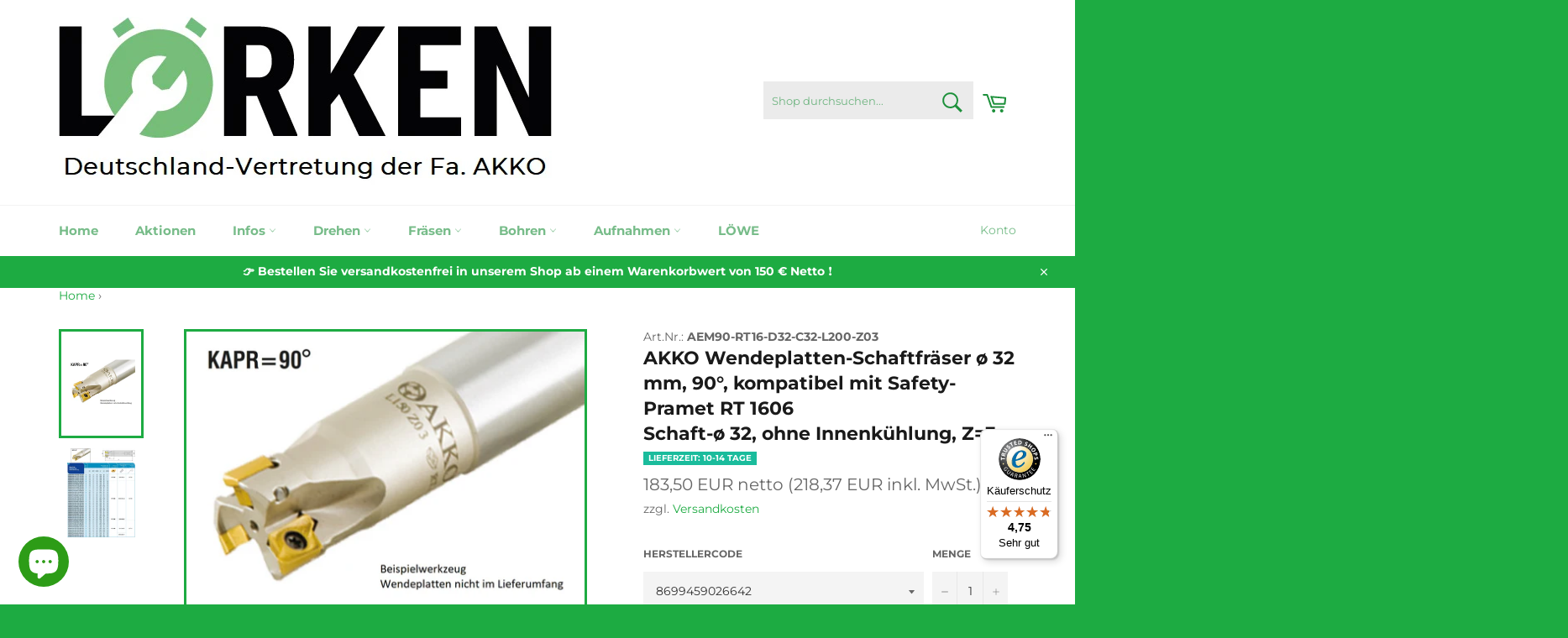

--- FILE ---
content_type: text/html; charset=utf-8
request_url: https://loerken.de/products/8699459026642
body_size: 44198
content:
<!doctype html>
<html class="no-js" lang="de">
<head>







<!-- Google Tag Manager -->
<script>(function(w,d,s,l,i){w[l]=w[l]||[];w[l].push({'gtm.start':
new Date().getTime(),event:'gtm.js'});var f=d.getElementsByTagName(s)[0],
j=d.createElement(s),dl=l!='dataLayer'?'&l='+l:'';j.async=true;j.src=
'https://www.googletagmanager.com/gtm.js?id='+i+dl;f.parentNode.insertBefore(j,f);
})(window,document,'script','dataLayer','GTM-MXR6QGM');</script>
<!-- End Google Tag Manager -->
  
  <meta charset="utf-8">
  <meta http-equiv="X-UA-Compatible" content="IE=edge,chrome=1">
  <meta name="viewport" content="width=device-width,initial-scale=1">
  <meta name="theme-color" content="#ffffff">

  

  <link rel="canonical" href="https://loerken.de/products/8699459026642">
  <title>
  AKKO Wendeplatten-Schaftfräser ø 32 mm, 90°, kompatibel mit Safety-Pra &ndash; loerken
  </title>

  
    <meta name="description" content="Loerken">
  

  



















<!-- /snippets/social-meta-tags.liquid -->








<meta property="og:site_name" content="loerken">
<meta property="og:url" content="https://loerken.de/products/8699459026642">
<meta property="og:title" content="AKKO Wendeplatten-Schaftfräser ø 32 mm, 90°, kompatibel mit Safety-Pra">
<meta property="og:type" content="product">
<meta property="og:description" content="Loerken">

  <meta property="og:price:amount" content="183,50">
  <meta property="og:price:currency" content="EUR">

<meta property="og:image" content="http://loerken.de/cdn/shop/products/AEM90-RT07_Bild_d2a4caae-da3f-4241-bd41-53cd6bd4a418_1200x1200.jpg?v=1738626003"><meta property="og:image" content="http://loerken.de/cdn/shop/products/AEM90-RT07_komplett_bb59491a-e347-4391-a070-52fbb8278871_1200x1200.jpg?v=1738626003">
<meta property="og:image:secure_url" content="https://loerken.de/cdn/shop/products/AEM90-RT07_Bild_d2a4caae-da3f-4241-bd41-53cd6bd4a418_1200x1200.jpg?v=1738626003"><meta property="og:image:secure_url" content="https://loerken.de/cdn/shop/products/AEM90-RT07_komplett_bb59491a-e347-4391-a070-52fbb8278871_1200x1200.jpg?v=1738626003">


<meta name="twitter:card" content="summary_large_image">
<meta name="twitter:title" content="AKKO Wendeplatten-Schaftfräser ø 32 mm, 90°, kompatibel mit Safety-Pra">
<meta name="twitter:description" content="Loerken">

  
  <!-- Global site tag (gtag.js) - Google Analytics -->
  <script src="https://cdnjs.cloudflare.com/ajax/libs/jquery/3.2.1/jquery.min.js"></script>
  <script async src="https://www.googletagmanager.com/gtag/js?id=UA-190954406-1"></script>
  <script>
    window.dataLayer = window.dataLayer || [];
    function gtag(){dataLayer.push(arguments);}
    gtag('js', new Date());

    gtag('config', 'UA-190954406-1');
  </script>



  <script>
    document.documentElement.className = document.documentElement.className.replace('no-js', 'js');
  </script>

  <link href="//loerken.de/cdn/shop/t/5/assets/theme.scss.css?v=97835402712864589151764241747" rel="stylesheet" type="text/css" media="all" />

  <script>
    window.theme = window.theme || {};

    theme.strings = {
      stockAvailable: "1 übrig",
      addToCart: "In den Warenkorb legen",
      soldOut: "Lieferzeit auf Anfrage",
      unavailable: "Lieferzeit auf Anfrage",
      noStockAvailable: "Der Artikel konnte nicht in Ihren Warenkorb gelegt werden, da nicht genug Einheiten auf Lager sind.",
      willNotShipUntil: "Wird nach dem [date] versendet",
      willBeInStockAfter: "Wird nach dem [date] auf Lager sein",
      totalCartDiscount: "Du sparst [savings]",
      addressError: "Kann die Adresse nicht finden",
      addressNoResults: "Keine Ergebnisse für diese Adresse",
      addressQueryLimit: "Du hast die Nutzungsgrenze der Google-API überschritten. Du solltest über ein Upgrade auf einen \u003ca href=\"https:\/\/developers.google.com\/maps\/premium\/usage-limits\"\u003ePremium-Plan\u003c\/a\u003e nachdenken.",
      authError: "Es gab ein Problem bei der Authentifizierung deines Google Maps API-Schlüssels.",
      slideNumber: "Folie [slide_number], aktuell"
    };
  </script>

  <script src="//loerken.de/cdn/shop/t/5/assets/lazysizes.min.js?v=56045284683979784691709891764" async="async"></script>

  

  <script src="//loerken.de/cdn/shop/t/5/assets/vendor.js?v=59352919779726365461709891764" defer="defer"></script>

  
    <script>
      window.theme = window.theme || {};
      theme.moneyFormat = "{{amount_with_comma_separator}} €";
    </script>
  

  <script src="//loerken.de/cdn/shop/t/5/assets/theme.js?v=23031408842166635811753269076" defer="defer"></script>

  <script>window.performance && window.performance.mark && window.performance.mark('shopify.content_for_header.start');</script><meta name="google-site-verification" content="IFrKuv6Z4W4PEV4WpPVCeLvM7QDjevcmvAi6j0T9zXI">
<meta name="facebook-domain-verification" content="fpwxsymcllgaypzgtcea6k5dp9skc0">
<meta id="shopify-digital-wallet" name="shopify-digital-wallet" content="/46106804374/digital_wallets/dialog">
<meta name="shopify-checkout-api-token" content="2242b4b8eb868b3396c5669ffcc38a8e">
<meta id="in-context-paypal-metadata" data-shop-id="46106804374" data-venmo-supported="false" data-environment="production" data-locale="de_DE" data-paypal-v4="true" data-currency="EUR">
<link rel="alternate" type="application/json+oembed" href="https://loerken.de/products/8699459026642.oembed">
<script async="async" src="/checkouts/internal/preloads.js?locale=de-DE"></script>
<link rel="preconnect" href="https://shop.app" crossorigin="anonymous">
<script async="async" src="https://shop.app/checkouts/internal/preloads.js?locale=de-DE&shop_id=46106804374" crossorigin="anonymous"></script>
<script id="apple-pay-shop-capabilities" type="application/json">{"shopId":46106804374,"countryCode":"DE","currencyCode":"EUR","merchantCapabilities":["supports3DS"],"merchantId":"gid:\/\/shopify\/Shop\/46106804374","merchantName":"loerken","requiredBillingContactFields":["postalAddress","email","phone"],"requiredShippingContactFields":["postalAddress","email","phone"],"shippingType":"shipping","supportedNetworks":["visa","maestro","masterCard","amex"],"total":{"type":"pending","label":"loerken","amount":"1.00"},"shopifyPaymentsEnabled":true,"supportsSubscriptions":true}</script>
<script id="shopify-features" type="application/json">{"accessToken":"2242b4b8eb868b3396c5669ffcc38a8e","betas":["rich-media-storefront-analytics"],"domain":"loerken.de","predictiveSearch":true,"shopId":46106804374,"locale":"de"}</script>
<script>var Shopify = Shopify || {};
Shopify.shop = "loerken.myshopify.com";
Shopify.locale = "de";
Shopify.currency = {"active":"EUR","rate":"1.0"};
Shopify.country = "DE";
Shopify.theme = {"name":"Venture with WC - 2024-03-08","id":150172107018,"schema_name":"Venture","schema_version":"12.0.1","theme_store_id":null,"role":"main"};
Shopify.theme.handle = "null";
Shopify.theme.style = {"id":null,"handle":null};
Shopify.cdnHost = "loerken.de/cdn";
Shopify.routes = Shopify.routes || {};
Shopify.routes.root = "/";</script>
<script type="module">!function(o){(o.Shopify=o.Shopify||{}).modules=!0}(window);</script>
<script>!function(o){function n(){var o=[];function n(){o.push(Array.prototype.slice.apply(arguments))}return n.q=o,n}var t=o.Shopify=o.Shopify||{};t.loadFeatures=n(),t.autoloadFeatures=n()}(window);</script>
<script>
  window.ShopifyPay = window.ShopifyPay || {};
  window.ShopifyPay.apiHost = "shop.app\/pay";
  window.ShopifyPay.redirectState = null;
</script>
<script id="shop-js-analytics" type="application/json">{"pageType":"product"}</script>
<script defer="defer" async type="module" src="//loerken.de/cdn/shopifycloud/shop-js/modules/v2/client.init-shop-cart-sync_XknANqpX.de.esm.js"></script>
<script defer="defer" async type="module" src="//loerken.de/cdn/shopifycloud/shop-js/modules/v2/chunk.common_DvdeXi9P.esm.js"></script>
<script type="module">
  await import("//loerken.de/cdn/shopifycloud/shop-js/modules/v2/client.init-shop-cart-sync_XknANqpX.de.esm.js");
await import("//loerken.de/cdn/shopifycloud/shop-js/modules/v2/chunk.common_DvdeXi9P.esm.js");

  window.Shopify.SignInWithShop?.initShopCartSync?.({"fedCMEnabled":true,"windoidEnabled":true});

</script>
<script>
  window.Shopify = window.Shopify || {};
  if (!window.Shopify.featureAssets) window.Shopify.featureAssets = {};
  window.Shopify.featureAssets['shop-js'] = {"shop-cart-sync":["modules/v2/client.shop-cart-sync_D9JQGxjh.de.esm.js","modules/v2/chunk.common_DvdeXi9P.esm.js"],"init-fed-cm":["modules/v2/client.init-fed-cm_DMo35JdQ.de.esm.js","modules/v2/chunk.common_DvdeXi9P.esm.js"],"init-windoid":["modules/v2/client.init-windoid_B3VvhkL7.de.esm.js","modules/v2/chunk.common_DvdeXi9P.esm.js"],"shop-cash-offers":["modules/v2/client.shop-cash-offers_CYQv6hn3.de.esm.js","modules/v2/chunk.common_DvdeXi9P.esm.js","modules/v2/chunk.modal_CkJq5XGD.esm.js"],"shop-button":["modules/v2/client.shop-button_Baq_RTkq.de.esm.js","modules/v2/chunk.common_DvdeXi9P.esm.js"],"init-shop-email-lookup-coordinator":["modules/v2/client.init-shop-email-lookup-coordinator_Bz_MA9Op.de.esm.js","modules/v2/chunk.common_DvdeXi9P.esm.js"],"shop-toast-manager":["modules/v2/client.shop-toast-manager_DCWfOqRF.de.esm.js","modules/v2/chunk.common_DvdeXi9P.esm.js"],"shop-login-button":["modules/v2/client.shop-login-button_caaxNUOr.de.esm.js","modules/v2/chunk.common_DvdeXi9P.esm.js","modules/v2/chunk.modal_CkJq5XGD.esm.js"],"avatar":["modules/v2/client.avatar_BTnouDA3.de.esm.js"],"init-shop-cart-sync":["modules/v2/client.init-shop-cart-sync_XknANqpX.de.esm.js","modules/v2/chunk.common_DvdeXi9P.esm.js"],"pay-button":["modules/v2/client.pay-button_CKXSOdRt.de.esm.js","modules/v2/chunk.common_DvdeXi9P.esm.js"],"init-shop-for-new-customer-accounts":["modules/v2/client.init-shop-for-new-customer-accounts_CbyP-mMl.de.esm.js","modules/v2/client.shop-login-button_caaxNUOr.de.esm.js","modules/v2/chunk.common_DvdeXi9P.esm.js","modules/v2/chunk.modal_CkJq5XGD.esm.js"],"init-customer-accounts-sign-up":["modules/v2/client.init-customer-accounts-sign-up_CDG_EMX9.de.esm.js","modules/v2/client.shop-login-button_caaxNUOr.de.esm.js","modules/v2/chunk.common_DvdeXi9P.esm.js","modules/v2/chunk.modal_CkJq5XGD.esm.js"],"shop-follow-button":["modules/v2/client.shop-follow-button_DKjGFHnv.de.esm.js","modules/v2/chunk.common_DvdeXi9P.esm.js","modules/v2/chunk.modal_CkJq5XGD.esm.js"],"checkout-modal":["modules/v2/client.checkout-modal_DiCgWgoC.de.esm.js","modules/v2/chunk.common_DvdeXi9P.esm.js","modules/v2/chunk.modal_CkJq5XGD.esm.js"],"init-customer-accounts":["modules/v2/client.init-customer-accounts_CBDBRCw9.de.esm.js","modules/v2/client.shop-login-button_caaxNUOr.de.esm.js","modules/v2/chunk.common_DvdeXi9P.esm.js","modules/v2/chunk.modal_CkJq5XGD.esm.js"],"lead-capture":["modules/v2/client.lead-capture_ASe7qa-m.de.esm.js","modules/v2/chunk.common_DvdeXi9P.esm.js","modules/v2/chunk.modal_CkJq5XGD.esm.js"],"shop-login":["modules/v2/client.shop-login_Cve_5msa.de.esm.js","modules/v2/chunk.common_DvdeXi9P.esm.js","modules/v2/chunk.modal_CkJq5XGD.esm.js"],"payment-terms":["modules/v2/client.payment-terms_D0YjRyyK.de.esm.js","modules/v2/chunk.common_DvdeXi9P.esm.js","modules/v2/chunk.modal_CkJq5XGD.esm.js"]};
</script>
<script>(function() {
  var isLoaded = false;
  function asyncLoad() {
    if (isLoaded) return;
    isLoaded = true;
    var urls = ["\/\/secure.apps.shappify.com\/apps\/csp\/customer_pricing.php?shop=loerken.myshopify.com","https:\/\/cp.boldapps.net\/csp_install_check.js?shop=loerken.myshopify.com","https:\/\/cp.boldapps.net\/js\/cspqb.js?shop=loerken.myshopify.com","https:\/\/accessories.w3apps.co\/js\/accessories.js?shop=loerken.myshopify.com","https:\/\/gdprcdn.b-cdn.net\/js\/gdpr_cookie_consent.min.js?shop=loerken.myshopify.com","https:\/\/chimpstatic.com\/mcjs-connected\/js\/users\/bf563c96a9862e811e3442b54\/60b4e47124e4f6ed9651b473e.js?shop=loerken.myshopify.com","https:\/\/tseish-app.connect.trustedshops.com\/esc.js?apiBaseUrl=aHR0cHM6Ly90c2Vpc2gtYXBwLmNvbm5lY3QudHJ1c3RlZHNob3BzLmNvbQ==\u0026instanceId=bG9lcmtlbi5teXNob3BpZnkuY29t\u0026shop=loerken.myshopify.com","https:\/\/searchanise-ef84.kxcdn.com\/widgets\/shopify\/init.js?a=3k4M3v1t6x\u0026shop=loerken.myshopify.com"];
    for (var i = 0; i < urls.length; i++) {
      var s = document.createElement('script');
      s.type = 'text/javascript';
      s.async = true;
      s.src = urls[i];
      var x = document.getElementsByTagName('script')[0];
      x.parentNode.insertBefore(s, x);
    }
  };
  if(window.attachEvent) {
    window.attachEvent('onload', asyncLoad);
  } else {
    window.addEventListener('load', asyncLoad, false);
  }
})();</script>
<script id="__st">var __st={"a":46106804374,"offset":3600,"reqid":"88467d3c-e163-42a3-9ce2-4dcc9922ae78-1768889608","pageurl":"loerken.de\/products\/8699459026642","u":"336048b6653f","p":"product","rtyp":"product","rid":5992228618390};</script>
<script>window.ShopifyPaypalV4VisibilityTracking = true;</script>
<script id="captcha-bootstrap">!function(){'use strict';const t='contact',e='account',n='new_comment',o=[[t,t],['blogs',n],['comments',n],[t,'customer']],c=[[e,'customer_login'],[e,'guest_login'],[e,'recover_customer_password'],[e,'create_customer']],r=t=>t.map((([t,e])=>`form[action*='/${t}']:not([data-nocaptcha='true']) input[name='form_type'][value='${e}']`)).join(','),a=t=>()=>t?[...document.querySelectorAll(t)].map((t=>t.form)):[];function s(){const t=[...o],e=r(t);return a(e)}const i='password',u='form_key',d=['recaptcha-v3-token','g-recaptcha-response','h-captcha-response',i],f=()=>{try{return window.sessionStorage}catch{return}},m='__shopify_v',_=t=>t.elements[u];function p(t,e,n=!1){try{const o=window.sessionStorage,c=JSON.parse(o.getItem(e)),{data:r}=function(t){const{data:e,action:n}=t;return t[m]||n?{data:e,action:n}:{data:t,action:n}}(c);for(const[e,n]of Object.entries(r))t.elements[e]&&(t.elements[e].value=n);n&&o.removeItem(e)}catch(o){console.error('form repopulation failed',{error:o})}}const l='form_type',E='cptcha';function T(t){t.dataset[E]=!0}const w=window,h=w.document,L='Shopify',v='ce_forms',y='captcha';let A=!1;((t,e)=>{const n=(g='f06e6c50-85a8-45c8-87d0-21a2b65856fe',I='https://cdn.shopify.com/shopifycloud/storefront-forms-hcaptcha/ce_storefront_forms_captcha_hcaptcha.v1.5.2.iife.js',D={infoText:'Durch hCaptcha geschützt',privacyText:'Datenschutz',termsText:'Allgemeine Geschäftsbedingungen'},(t,e,n)=>{const o=w[L][v],c=o.bindForm;if(c)return c(t,g,e,D).then(n);var r;o.q.push([[t,g,e,D],n]),r=I,A||(h.body.append(Object.assign(h.createElement('script'),{id:'captcha-provider',async:!0,src:r})),A=!0)});var g,I,D;w[L]=w[L]||{},w[L][v]=w[L][v]||{},w[L][v].q=[],w[L][y]=w[L][y]||{},w[L][y].protect=function(t,e){n(t,void 0,e),T(t)},Object.freeze(w[L][y]),function(t,e,n,w,h,L){const[v,y,A,g]=function(t,e,n){const i=e?o:[],u=t?c:[],d=[...i,...u],f=r(d),m=r(i),_=r(d.filter((([t,e])=>n.includes(e))));return[a(f),a(m),a(_),s()]}(w,h,L),I=t=>{const e=t.target;return e instanceof HTMLFormElement?e:e&&e.form},D=t=>v().includes(t);t.addEventListener('submit',(t=>{const e=I(t);if(!e)return;const n=D(e)&&!e.dataset.hcaptchaBound&&!e.dataset.recaptchaBound,o=_(e),c=g().includes(e)&&(!o||!o.value);(n||c)&&t.preventDefault(),c&&!n&&(function(t){try{if(!f())return;!function(t){const e=f();if(!e)return;const n=_(t);if(!n)return;const o=n.value;o&&e.removeItem(o)}(t);const e=Array.from(Array(32),(()=>Math.random().toString(36)[2])).join('');!function(t,e){_(t)||t.append(Object.assign(document.createElement('input'),{type:'hidden',name:u})),t.elements[u].value=e}(t,e),function(t,e){const n=f();if(!n)return;const o=[...t.querySelectorAll(`input[type='${i}']`)].map((({name:t})=>t)),c=[...d,...o],r={};for(const[a,s]of new FormData(t).entries())c.includes(a)||(r[a]=s);n.setItem(e,JSON.stringify({[m]:1,action:t.action,data:r}))}(t,e)}catch(e){console.error('failed to persist form',e)}}(e),e.submit())}));const S=(t,e)=>{t&&!t.dataset[E]&&(n(t,e.some((e=>e===t))),T(t))};for(const o of['focusin','change'])t.addEventListener(o,(t=>{const e=I(t);D(e)&&S(e,y())}));const B=e.get('form_key'),M=e.get(l),P=B&&M;t.addEventListener('DOMContentLoaded',(()=>{const t=y();if(P)for(const e of t)e.elements[l].value===M&&p(e,B);[...new Set([...A(),...v().filter((t=>'true'===t.dataset.shopifyCaptcha))])].forEach((e=>S(e,t)))}))}(h,new URLSearchParams(w.location.search),n,t,e,['guest_login'])})(!0,!0)}();</script>
<script integrity="sha256-4kQ18oKyAcykRKYeNunJcIwy7WH5gtpwJnB7kiuLZ1E=" data-source-attribution="shopify.loadfeatures" defer="defer" src="//loerken.de/cdn/shopifycloud/storefront/assets/storefront/load_feature-a0a9edcb.js" crossorigin="anonymous"></script>
<script crossorigin="anonymous" defer="defer" src="//loerken.de/cdn/shopifycloud/storefront/assets/shopify_pay/storefront-65b4c6d7.js?v=20250812"></script>
<script data-source-attribution="shopify.dynamic_checkout.dynamic.init">var Shopify=Shopify||{};Shopify.PaymentButton=Shopify.PaymentButton||{isStorefrontPortableWallets:!0,init:function(){window.Shopify.PaymentButton.init=function(){};var t=document.createElement("script");t.src="https://loerken.de/cdn/shopifycloud/portable-wallets/latest/portable-wallets.de.js",t.type="module",document.head.appendChild(t)}};
</script>
<script data-source-attribution="shopify.dynamic_checkout.buyer_consent">
  function portableWalletsHideBuyerConsent(e){var t=document.getElementById("shopify-buyer-consent"),n=document.getElementById("shopify-subscription-policy-button");t&&n&&(t.classList.add("hidden"),t.setAttribute("aria-hidden","true"),n.removeEventListener("click",e))}function portableWalletsShowBuyerConsent(e){var t=document.getElementById("shopify-buyer-consent"),n=document.getElementById("shopify-subscription-policy-button");t&&n&&(t.classList.remove("hidden"),t.removeAttribute("aria-hidden"),n.addEventListener("click",e))}window.Shopify?.PaymentButton&&(window.Shopify.PaymentButton.hideBuyerConsent=portableWalletsHideBuyerConsent,window.Shopify.PaymentButton.showBuyerConsent=portableWalletsShowBuyerConsent);
</script>
<script data-source-attribution="shopify.dynamic_checkout.cart.bootstrap">document.addEventListener("DOMContentLoaded",(function(){function t(){return document.querySelector("shopify-accelerated-checkout-cart, shopify-accelerated-checkout")}if(t())Shopify.PaymentButton.init();else{new MutationObserver((function(e,n){t()&&(Shopify.PaymentButton.init(),n.disconnect())})).observe(document.body,{childList:!0,subtree:!0})}}));
</script>
<script id='scb4127' type='text/javascript' async='' src='https://loerken.de/cdn/shopifycloud/privacy-banner/storefront-banner.js'></script><link id="shopify-accelerated-checkout-styles" rel="stylesheet" media="screen" href="https://loerken.de/cdn/shopifycloud/portable-wallets/latest/accelerated-checkout-backwards-compat.css" crossorigin="anonymous">
<style id="shopify-accelerated-checkout-cart">
        #shopify-buyer-consent {
  margin-top: 1em;
  display: inline-block;
  width: 100%;
}

#shopify-buyer-consent.hidden {
  display: none;
}

#shopify-subscription-policy-button {
  background: none;
  border: none;
  padding: 0;
  text-decoration: underline;
  font-size: inherit;
  cursor: pointer;
}

#shopify-subscription-policy-button::before {
  box-shadow: none;
}

      </style>

<script>window.performance && window.performance.mark && window.performance.mark('shopify.content_for_header.end');</script>
  
  <style rel='text/css'>#w3-product-accessories{padding:0 5px !important;}</style>

  <!-- Hotjar Tracking Code for https://loerken.de -->
  <script>
      (function(h,o,t,j,a,r){
          h.hj=h.hj||function(){(h.hj.q=h.hj.q||[]).push(arguments)};
          h._hjSettings={hjid:2612564,hjsv:6};
          a=o.getElementsByTagName('head')[0];
          r=o.createElement('script');r.async=1;
          r.src=t+h._hjSettings.hjid+j+h._hjSettings.hjsv;
          a.appendChild(r);
      })(window,document,'https://static.hotjar.com/c/hotjar-','.js?sv=');
  </script>

<script async src="https://tag.clearbitscripts.com/v1/pk_a9e19e797f06249367eec981159ceb2a/tags.js"></script>
  
<!-- BEGIN app block: shopify://apps/complianz-gdpr-cookie-consent/blocks/bc-block/e49729f0-d37d-4e24-ac65-e0e2f472ac27 -->

    
    
    
<link id='complianz-css' rel="stylesheet" href=https://cdn.shopify.com/extensions/019a2fb2-ee57-75e6-ac86-acfd14822c1d/gdpr-legal-cookie-74/assets/complainz.css media="print" onload="this.media='all'">
    <style>
        #Compliance-iframe.Compliance-iframe-branded > div.purposes-header,
        #Compliance-iframe.Compliance-iframe-branded > div.cmplc-cmp-header,
        #purposes-container > div.purposes-header,
        #Compliance-cs-banner .Compliance-cs-brand {
            background-color: #FFFFFF !important;
            color: #0A0A0A!important;
        }
        #Compliance-iframe.Compliance-iframe-branded .purposes-header .cmplc-btn-cp ,
        #Compliance-iframe.Compliance-iframe-branded .purposes-header .cmplc-btn-cp:hover,
        #Compliance-iframe.Compliance-iframe-branded .purposes-header .cmplc-btn-back:hover  {
            background-color: #ffffff !important;
            opacity: 1 !important;
        }
        #Compliance-cs-banner .cmplc-toggle .cmplc-toggle-label {
            color: #FFFFFF!important;
        }
        #Compliance-iframe.Compliance-iframe-branded .purposes-header .cmplc-btn-cp:hover,
        #Compliance-iframe.Compliance-iframe-branded .purposes-header .cmplc-btn-back:hover {
            background-color: #0A0A0A!important;
            color: #FFFFFF!important;
        }
        #Compliance-cs-banner #Compliance-cs-title {
            font-size: 14px !important;
        }
        #Compliance-cs-banner .Compliance-cs-content,
        #Compliance-cs-title,
        .cmplc-toggle-checkbox.granular-control-checkbox span {
            background-color: #FFFFFF !important;
            color: #0A0A0A !important;
            font-size: 14px !important;
        }
        #Compliance-cs-banner .Compliance-cs-close-btn {
            font-size: 14px !important;
            background-color: #FFFFFF !important;
        }
        #Compliance-cs-banner .Compliance-cs-opt-group {
            color: #FFFFFF !important;
        }
        #Compliance-cs-banner .Compliance-cs-opt-group button,
        .Compliance-alert button.Compliance-button-cancel {
            background-color: #007BBC!important;
            color: #FFFFFF!important;
        }
        #Compliance-cs-banner .Compliance-cs-opt-group button.Compliance-cs-accept-btn,
        #Compliance-cs-banner .Compliance-cs-opt-group button.Compliance-cs-btn-primary,
        .Compliance-alert button.Compliance-button-confirm {
            background-color: #007BBC !important;
            color: #FFFFFF !important;
        }
        #Compliance-cs-banner .Compliance-cs-opt-group button.Compliance-cs-reject-btn {
            background-color: #007BBC!important;
            color: #FFFFFF!important;
        }

        #Compliance-cs-banner .Compliance-banner-content button {
            cursor: pointer !important;
            color: currentColor !important;
            text-decoration: underline !important;
            border: none !important;
            background-color: transparent !important;
            font-size: 100% !important;
            padding: 0 !important;
        }

        #Compliance-cs-banner .Compliance-cs-opt-group button {
            border-radius: 4px !important;
            padding-block: 10px !important;
        }
        @media (min-width: 640px) {
            #Compliance-cs-banner.Compliance-cs-default-floating:not(.Compliance-cs-top):not(.Compliance-cs-center) .Compliance-cs-container, #Compliance-cs-banner.Compliance-cs-default-floating:not(.Compliance-cs-bottom):not(.Compliance-cs-center) .Compliance-cs-container, #Compliance-cs-banner.Compliance-cs-default-floating.Compliance-cs-center:not(.Compliance-cs-top):not(.Compliance-cs-bottom) .Compliance-cs-container {
                width: 560px !important;
            }
            #Compliance-cs-banner.Compliance-cs-default-floating:not(.Compliance-cs-top):not(.Compliance-cs-center) .Compliance-cs-opt-group, #Compliance-cs-banner.Compliance-cs-default-floating:not(.Compliance-cs-bottom):not(.Compliance-cs-center) .Compliance-cs-opt-group, #Compliance-cs-banner.Compliance-cs-default-floating.Compliance-cs-center:not(.Compliance-cs-top):not(.Compliance-cs-bottom) .Compliance-cs-opt-group {
                flex-direction: row !important;
            }
            #Compliance-cs-banner .Compliance-cs-opt-group button:not(:last-of-type),
            #Compliance-cs-banner .Compliance-cs-opt-group button {
                margin-right: 4px !important;
            }
            #Compliance-cs-banner .Compliance-cs-container .Compliance-cs-brand {
                position: absolute !important;
                inset-block-start: 6px;
            }
        }
        #Compliance-cs-banner.Compliance-cs-default-floating:not(.Compliance-cs-top):not(.Compliance-cs-center) .Compliance-cs-opt-group > div, #Compliance-cs-banner.Compliance-cs-default-floating:not(.Compliance-cs-bottom):not(.Compliance-cs-center) .Compliance-cs-opt-group > div, #Compliance-cs-banner.Compliance-cs-default-floating.Compliance-cs-center:not(.Compliance-cs-top):not(.Compliance-cs-bottom) .Compliance-cs-opt-group > div {
            flex-direction: row-reverse;
            width: 100% !important;
        }

        .Compliance-cs-brand-badge-outer, .Compliance-cs-brand-badge, #Compliance-cs-banner.Compliance-cs-default-floating.Compliance-cs-bottom .Compliance-cs-brand-badge-outer,
        #Compliance-cs-banner.Compliance-cs-default.Compliance-cs-bottom .Compliance-cs-brand-badge-outer,
        #Compliance-cs-banner.Compliance-cs-default:not(.Compliance-cs-left) .Compliance-cs-brand-badge-outer,
        #Compliance-cs-banner.Compliance-cs-default-floating:not(.Compliance-cs-left) .Compliance-cs-brand-badge-outer {
            display: none !important
        }

        #Compliance-cs-banner:not(.Compliance-cs-top):not(.Compliance-cs-bottom) .Compliance-cs-container.Compliance-cs-themed {
            flex-direction: row !important;
        }

        #Compliance-cs-banner #Compliance-cs-title,
        #Compliance-cs-banner #Compliance-cs-custom-title {
            justify-self: center !important;
            font-size: 14px !important;
            font-family: -apple-system,sans-serif !important;
            margin-inline: auto !important;
            width: 55% !important;
            text-align: center;
            font-weight: 600;
            visibility: unset;
        }

        @media (max-width: 640px) {
            #Compliance-cs-banner #Compliance-cs-title,
            #Compliance-cs-banner #Compliance-cs-custom-title {
                display: block;
            }
        }

        #Compliance-cs-banner .Compliance-cs-brand img {
            max-width: 110px !important;
            min-height: 32px !important;
        }
        #Compliance-cs-banner .Compliance-cs-container .Compliance-cs-brand {
            background: none !important;
            padding: 0px !important;
            margin-block-start:10px !important;
            margin-inline-start:16px !important;
        }

        #Compliance-cs-banner .Compliance-cs-opt-group button {
            padding-inline: 4px !important;
        }

    </style>
    
    
    
    

    <script type="text/javascript">
        function loadScript(src) {
            return new Promise((resolve, reject) => {
                const s = document.createElement("script");
                s.src = src;
                s.charset = "UTF-8";
                s.onload = resolve;
                s.onerror = reject;
                document.head.appendChild(s);
            });
        }

        function filterGoogleConsentModeURLs(domainsArray) {
            const googleConsentModeComplianzURls = [
                // 197, # Google Tag Manager:
                {"domain":"s.www.googletagmanager.com", "path":""},
                {"domain":"www.tagmanager.google.com", "path":""},
                {"domain":"www.googletagmanager.com", "path":""},
                {"domain":"googletagmanager.com", "path":""},
                {"domain":"tagassistant.google.com", "path":""},
                {"domain":"tagmanager.google.com", "path":""},

                // 2110, # Google Analytics 4:
                {"domain":"www.analytics.google.com", "path":""},
                {"domain":"www.google-analytics.com", "path":""},
                {"domain":"ssl.google-analytics.com", "path":""},
                {"domain":"google-analytics.com", "path":""},
                {"domain":"analytics.google.com", "path":""},
                {"domain":"region1.google-analytics.com", "path":""},
                {"domain":"region1.analytics.google.com", "path":""},
                {"domain":"*.google-analytics.com", "path":""},
                {"domain":"www.googletagmanager.com", "path":"/gtag/js?id=G"},
                {"domain":"googletagmanager.com", "path":"/gtag/js?id=UA"},
                {"domain":"www.googletagmanager.com", "path":"/gtag/js?id=UA"},
                {"domain":"googletagmanager.com", "path":"/gtag/js?id=G"},

                // 177, # Google Ads conversion tracking:
                {"domain":"googlesyndication.com", "path":""},
                {"domain":"media.admob.com", "path":""},
                {"domain":"gmodules.com", "path":""},
                {"domain":"ad.ytsa.net", "path":""},
                {"domain":"dartmotif.net", "path":""},
                {"domain":"dmtry.com", "path":""},
                {"domain":"go.channelintelligence.com", "path":""},
                {"domain":"googleusercontent.com", "path":""},
                {"domain":"googlevideo.com", "path":""},
                {"domain":"gvt1.com", "path":""},
                {"domain":"links.channelintelligence.com", "path":""},
                {"domain":"obrasilinteirojoga.com.br", "path":""},
                {"domain":"pcdn.tcgmsrv.net", "path":""},
                {"domain":"rdr.tag.channelintelligence.com", "path":""},
                {"domain":"static.googleadsserving.cn", "path":""},
                {"domain":"studioapi.doubleclick.com", "path":""},
                {"domain":"teracent.net", "path":""},
                {"domain":"ttwbs.channelintelligence.com", "path":""},
                {"domain":"wtb.channelintelligence.com", "path":""},
                {"domain":"youknowbest.com", "path":""},
                {"domain":"doubleclick.net", "path":""},
                {"domain":"redirector.gvt1.com", "path":""},

                //116, # Google Ads Remarketing
                {"domain":"googlesyndication.com", "path":""},
                {"domain":"media.admob.com", "path":""},
                {"domain":"gmodules.com", "path":""},
                {"domain":"ad.ytsa.net", "path":""},
                {"domain":"dartmotif.net", "path":""},
                {"domain":"dmtry.com", "path":""},
                {"domain":"go.channelintelligence.com", "path":""},
                {"domain":"googleusercontent.com", "path":""},
                {"domain":"googlevideo.com", "path":""},
                {"domain":"gvt1.com", "path":""},
                {"domain":"links.channelintelligence.com", "path":""},
                {"domain":"obrasilinteirojoga.com.br", "path":""},
                {"domain":"pcdn.tcgmsrv.net", "path":""},
                {"domain":"rdr.tag.channelintelligence.com", "path":""},
                {"domain":"static.googleadsserving.cn", "path":""},
                {"domain":"studioapi.doubleclick.com", "path":""},
                {"domain":"teracent.net", "path":""},
                {"domain":"ttwbs.channelintelligence.com", "path":""},
                {"domain":"wtb.channelintelligence.com", "path":""},
                {"domain":"youknowbest.com", "path":""},
                {"domain":"doubleclick.net", "path":""},
                {"domain":"redirector.gvt1.com", "path":""}
            ];

            if (!Array.isArray(domainsArray)) { 
                return [];
            }

            const blockedPairs = new Map();
            for (const rule of googleConsentModeComplianzURls) {
                if (!blockedPairs.has(rule.domain)) {
                    blockedPairs.set(rule.domain, new Set());
                }
                blockedPairs.get(rule.domain).add(rule.path);
            }

            return domainsArray.filter(item => {
                const paths = blockedPairs.get(item.d);
                return !(paths && paths.has(item.p));
            });
        }

        function setupAutoblockingByDomain() {
            // autoblocking by domain
            const autoblockByDomainArray = [];
            const prefixID = '10000' // to not get mixed with real metis ids
            let cmpBlockerDomains = []
            let cmpCmplcVendorsPurposes = {}
            let counter = 1
            for (const object of autoblockByDomainArray) {
                cmpBlockerDomains.push({
                    d: object.d,
                    p: object.path,
                    v: prefixID + counter,
                });
                counter++;
            }
            
            counter = 1
            for (const object of autoblockByDomainArray) {
                cmpCmplcVendorsPurposes[prefixID + counter] = object?.p ?? '1';
                counter++;
            }

            Object.defineProperty(window, "cmp_cmplc_vendors_purposes", {
                get() {
                    return cmpCmplcVendorsPurposes;
                },
                set(value) {
                    cmpCmplcVendorsPurposes = { ...cmpCmplcVendorsPurposes, ...value };
                }
            });
            const basicGmc = true;


            Object.defineProperty(window, "cmp_importblockerdomains", {
                get() {
                    if (basicGmc) {
                        return filterGoogleConsentModeURLs(cmpBlockerDomains);
                    }
                    return cmpBlockerDomains;
                },
                set(value) {
                    cmpBlockerDomains = [ ...cmpBlockerDomains, ...value ];
                }
            });
        }

        function enforceRejectionRecovery() {
            const base = (window._cmplc = window._cmplc || {});
            const featuresHolder = {};

            function lockFlagOn(holder) {
                const desc = Object.getOwnPropertyDescriptor(holder, 'rejection_recovery');
                if (!desc) {
                    Object.defineProperty(holder, 'rejection_recovery', {
                        get() { return true; },
                        set(_) { /* ignore */ },
                        enumerable: true,
                        configurable: false
                    });
                }
                return holder;
            }

            Object.defineProperty(base, 'csFeatures', {
                configurable: false,
                enumerable: true,
                get() {
                    return featuresHolder;
                },
                set(obj) {
                    if (obj && typeof obj === 'object') {
                        Object.keys(obj).forEach(k => {
                            if (k !== 'rejection_recovery') {
                                featuresHolder[k] = obj[k];
                            }
                        });
                    }
                    // we lock it, it won't try to redefine
                    lockFlagOn(featuresHolder);
                }
            });

            // Ensure an object is exposed even if read early
            if (!('csFeatures' in base)) {
                base.csFeatures = {};
            } else {
                // If someone already set it synchronously, merge and lock now.
                base.csFeatures = base.csFeatures;
            }
        }

        function splitDomains(joinedString) {
            if (!joinedString) {
                return []; // empty string -> empty array
            }
            return joinedString.split(";");
        }

        function setupWhitelist() {
            // Whitelist by domain:
            const whitelistString = "";
            const whitelist_array = [...splitDomains(whitelistString)];
            if (Array.isArray(window?.cmp_block_ignoredomains)) {
                window.cmp_block_ignoredomains = [...whitelist_array, ...window.cmp_block_ignoredomains];
            }
        }

        async function initCompliance() {
            const currentCsConfiguration = {"siteId":4390496,"cookiePolicyIds":{"en":54083118},"banner":{"acceptButtonDisplay":true,"rejectButtonDisplay":true,"customizeButtonDisplay":true,"position":"float-center","backgroundOverlay":false,"fontSize":"14px","content":"","acceptButtonCaption":"","rejectButtonCaption":"","customizeButtonCaption":"","backgroundColor":"#FFFFFF","textColor":"#0A0A0A","acceptButtonColor":"#007BBC","acceptButtonCaptionColor":"#FFFFFF","rejectButtonColor":"#007BBC","rejectButtonCaptionColor":"#FFFFFF","customizeButtonColor":"#007BBC","customizeButtonCaptionColor":"#FFFFFF","logo":"data:image\/svg+xml;base64,[base64]","brandTextColor":"#0A0A0A","brandBackgroundColor":"#FFFFFF","applyStyles":"false"},"whitelabel":true};
            const preview_config = {"format_and_position":{"has_background_overlay":false,"position":"float-center"},"text":{"fontsize":"14px","content":{"main":"","accept":"","reject":"","learnMore":""}},"theme":{"setting_type":2,"standard":{"subtype":"light"},"color":{"selected_color":"Mint","selected_color_style":"neutral"},"custom":{"main":{"background":"#FFFFFF","text":"#0A0A0A"},"acceptButton":{"background":"#007BBC","text":"#FFFFFF"},"rejectButton":{"background":"#007BBC","text":"#FFFFFF"},"learnMoreButton":{"background":"#007BBC","text":"#FFFFFF"}},"logo":{"type":3,"add_from_url":{"url":"","brand_header_color":"#FFFFFF","brand_text_color":"#0A0A0A"},"upload":{"src":"data:image\/svg+xml;base64,[base64]","brand_header_color":"#FFFFFF","brand_text_color":"#0A0A0A"}}},"whitelabel":true,"privacyWidget":true,"cookiePolicyPageUrl":"\/pages\/cookie-policy","privacyPolicyPageUrl":"\/policies\/privacy-policy","primaryDomain":"https:\/\/loerken.de"};
            const settings = {"businessLocation":null,"targetRegions":[],"legislations":{"isAutomatic":true,"customLegislations":{"gdprApplies":true,"usprApplies":false,"ccpaApplies":false,"lgpdApplies":false}},"googleConsentMode":false,"microsoftConsentMode":false,"enableTcf":false,"fallbackLanguage":"en","emailNotification":true,"disableAutoBlocking":false,"enableAdvanceGCM":true};

            const supportedLangs = [
            'bg','ca','cs','da','de','el','en','en-GB','es','et',
            'fi','fr','hr','hu','it','lt','lv','nl','no','pl',
            'pt','pt-BR','ro','ru','sk','sl','sv'
            ];

            // Build i18n map; prefer globals (e.g., window.it / window.en) if your locale files define them,
            // otherwise fall back to Liquid-injected JSON (cleaned_*).
            const currentLang = "de";
            const fallbackLang = "en";

            let cmplc_i18n = {};

            // fallback first
            (function attachFallback() {
                // If your external locale file defines a global like "window[<lang>]"
                if (typeof window[fallbackLang] !== "undefined") {
                    cmplc_i18n[fallbackLang] = window[fallbackLang];
                    return;
                }
            })();

            // then current
            (function attachCurrent() {
            if (supportedLangs.includes(currentLang)) {
                if (typeof window[currentLang] !== "undefined") {
                    cmplc_i18n[currentLang] = window[currentLang];
                    return;
                }
            }
            })();

            const isPrimaryLang = true;
            const primaryDomain = "https://loerken.de";
            const cookiePolicyPageUrl = "/pages/cookie-policy";
            const privacyPolicyPageUrl = "/policies/privacy-policy";

            const cookiePolicyId =
            currentCsConfiguration?.cookiePolicyIds[currentLang] ??
            currentCsConfiguration?.cookiePolicyIds[fallbackLang];

            // 🔴 IMPORTANT: make _cmplc global
            window._cmplc = window?._cmplc || [];
            const _cmplc = window._cmplc;

            _cmplc.csConfiguration = {
                ..._cmplc.csConfiguration,
                ...currentCsConfiguration,
                cookiePolicyId,
                consentOnContinuedBrowsing:  false,
                perPurposeConsent:           true,
                countryDetection:            true,
                enableGdpr:                  settings?.legislations?.customLegislations?.gdprApplies,
                enableUspr:                  settings?.legislations?.customLegislations?.usprApplies,
                enableCcpa:                  settings?.legislations?.customLegislations?.ccpaApplies,
                enableLgpd:                  settings?.legislations?.customLegislations?.lgpdApplies,
                googleConsentMode:           settings?.googleConsentMode,
                uetConsentMode:              settings?.microsoftConsentMode,
                enableTcf:                   settings?.enableTcf,
                tcfPublisherCC:              settings?.businessLocation,
                lang:                        supportedLangs.includes(currentLang) ? currentLang : fallbackLang,
                i18n:                        cmplc_i18n,
                brand:                       'Complianz',
                cookiePolicyInOtherWindow:   true,
                cookiePolicyUrl:             `${primaryDomain}${isPrimaryLang ? '' : '/' + currentLang}${cookiePolicyPageUrl}`,
                privacyPolicyUrl:            `${primaryDomain}${isPrimaryLang ? '' : '/' + currentLang}${privacyPolicyPageUrl}`,
                floatingPreferencesButtonDisplay: currentCsConfiguration?.privacyWidget ? (currentCsConfiguration?.banner?.privacyWidgetPosition ?? 'bottom-right') : false,
                cmpId:                       { tcf: 332 },
                callback:                    {},
                purposes:                    "1, 2, 3, 4, 5",
                promptToAcceptOnBlockedElements: true,
                googleEnableAdvertiserConsentMode: settings?.googleConsentMode && settings?.enableTcf
            };

            const customeContent = preview_config?.text?.content ?? {};
            const titleContent =
            customeContent?.title?.hasOwnProperty(currentLang) ? customeContent?.title[currentLang] :
            customeContent?.title?.hasOwnProperty(fallbackLang) ? customeContent?.title[fallbackLang] : '';
            let mainContent =
            customeContent?.main?.hasOwnProperty(currentLang) ? customeContent?.main[currentLang] :
            customeContent?.main?.hasOwnProperty(fallbackLang) ? customeContent?.main[fallbackLang] : '';
            if (titleContent !== '') {
            mainContent = mainContent !== '' ? `<h2 id='Compliance-cs-custom-title'>${titleContent}</h2>${mainContent}` : '';
            }

            _cmplc.csConfiguration.banner = {
            ..._cmplc.csConfiguration.banner,
            content: mainContent,
            acceptButtonCaption:
                customeContent?.accept?.hasOwnProperty(currentLang) ? customeContent?.accept[currentLang] :
                customeContent?.accept?.hasOwnProperty(fallbackLang) ? customeContent?.accept[fallbackLang] : '',
            rejectButtonCaption:
                customeContent?.reject?.hasOwnProperty(currentLang) ? customeContent?.reject[currentLang] :
                customeContent?.reject?.hasOwnProperty(fallbackLang) ? customeContent?.reject[fallbackLang] : '',
            customizeButtonCaption:
                customeContent?.learnMore?.hasOwnProperty(currentLang) ? customeContent?.learnMore[currentLang] :
                customeContent?.learnMore?.hasOwnProperty(fallbackLang) ? customeContent?.learnMore[fallbackLang] : '',
            cookiePolicyLinkCaption:
                customeContent?.cp_caption?.hasOwnProperty(currentLang) ? customeContent?.cp_caption[currentLang] :
                customeContent?.cp_caption?.hasOwnProperty(fallbackLang) ? customeContent?.cp_caption[fallbackLang] : '',
            };

            var onPreferenceExpressedOrNotNeededCallback = function(prefs) {
                var isPrefEmpty = !prefs || Object.keys(prefs).length === 0;
                var consent = isPrefEmpty ? _cmplc.cs.api.getPreferences() : prefs;
                var shopifyPurposes = {
                    "analytics": [4, 's'],
                    "marketing": [5, 'adv'],
                    "preferences": [2, 3],
                    "sale_of_data": ['s', 'sh'],
                }
                var expressedConsent = {};
                Object.keys(shopifyPurposes).forEach(function(purposeItem) {
                    var purposeExpressed = null
                    shopifyPurposes[purposeItem].forEach(item => {
                    if (consent.purposes && typeof consent.purposes[item] === 'boolean') {
                        purposeExpressed = consent.purposes[item];
                    }
                    if (consent.uspr && typeof consent.uspr[item] === 'boolean' && purposeExpressed !== false) {
                        purposeExpressed = consent.uspr[item];
                    }
                    })
                    if (typeof purposeExpressed === 'boolean') {
                        expressedConsent[purposeItem] = purposeExpressed;
                    }
                })

                var oldConsentOfCustomer = Shopify.customerPrivacy.currentVisitorConsent();
                if (oldConsentOfCustomer["sale_of_data"] !== 'no') {
                    expressedConsent["sale_of_data"] = true;
                }

                window.Shopify.customerPrivacy.setTrackingConsent(expressedConsent, function() {});
            }

            var onCcpaOptOutCallback = function () {
                window.Shopify.customerPrivacy.setTrackingConsent({ "sale_of_data": false });
            }
        
            var onReady = function () {
                const currentConsent = window.Shopify.customerPrivacy.currentVisitorConsent();
                delete currentConsent['sale_of_data'];
                if (Object.values(currentConsent).some(consent => consent !== '') || !_cmplc.cs.state.needsConsent) {
                    return;
                }
                window._cmplc.cs.api.showBanner();
            }

            _cmplc.csConfiguration.callback.onPreferenceExpressedOrNotNeeded = onPreferenceExpressedOrNotNeededCallback;
            _cmplc.csConfiguration.callback.onCcpaOptOut = onCcpaOptOutCallback;
            _cmplc.csConfiguration.callback.onReady = onReady;

            window.dispatchEvent(new CustomEvent('cmplc::configurationIsSet'));
            window.COMPLIANZ_CONFIGURATION_IS_SET = true;

            if (settings?.disableAutoBlocking === true) {
                await loadScript(`https://cs.complianz.io/sync/${currentCsConfiguration.siteId}.js`)
                return;
            }

            // Load Complianz autoblocking AFTER config is set and global
            await loadScript(`https://cs.complianz.io/autoblocking/${currentCsConfiguration.siteId}.js`)
        }

        Promise.all([
            loadScript("https://cdn.shopify.com/extensions/019a2fb2-ee57-75e6-ac86-acfd14822c1d/gdpr-legal-cookie-74/assets/de.js"),
            loadScript("https://cdn.shopify.com/extensions/019a2fb2-ee57-75e6-ac86-acfd14822c1d/gdpr-legal-cookie-74/assets/en.js"),
        ]).then(async () => {
            // Autoblocking by domain:
            enforceRejectionRecovery();
            setupAutoblockingByDomain();
            await initCompliance();
            
        }).catch(async (err) => {
            console.error("Failed to load locale scripts:", err);
            // Autoblocking by domain:
            setupAutoblockingByDomain();
            await initCompliance();
        }).finally(() => {
            // Whitelist by domain:
            setupWhitelist();
            loadScript("https://cdn.complianz.io/cs/compliance_cs.js");
            if(false == true) {
                loadScript("https://cdn.complianz.io/cs/tcf/stub-v2.js");
                loadScript("https://cdn.complianz.io/cs/tcf/safe-tcf-v2.js");
            }
            if(false == true) {
                loadScript("//cdn.complianz.io/cs/gpp/stub.js");
            }
        });
    </script>

    <script>
        window.Shopify.loadFeatures(
            [
                {
                name: 'consent-tracking-api',
                version: '0.1',
                },
            ],
            function(error) {
                if (error) {
                throw error;
                }
            }
        );
    </script>


<!-- END app block --><!-- BEGIN app block: shopify://apps/rockit-sales-manager/blocks/savings-embed/f347a9bf-00bf-4eeb-9f4d-159bb9b1cead -->

<!-- END app block --><!-- BEGIN app block: shopify://apps/rockit-sales-manager/blocks/timer-embed/f347a9bf-00bf-4eeb-9f4d-159bb9b1cead -->
<script src="https://cdn.shopify.com/extensions/0199eace-d431-774c-8c2f-e9a485f4a2f4/digitalrocketsapp-widgets-23/assets/timer.js" defer></script>
<script>
    document.addEventListener('DOMContentLoaded', () => {
        const showPlaceholder = false;
        const timerIcon = "https:\/\/cdn.shopify.com\/extensions\/0199eace-d431-774c-8c2f-e9a485f4a2f4\/digitalrocketsapp-widgets-23\/assets\/timer.svg";
        const localeCode = "de";
        
            const timers = {"653c7dd3-ed55-4254-9503-701515ae3cae":{"type":"countdown","style":{"font":"","background":{"type":"single_color","color":"#FFFFFF"},"border":{"radius":8,"size":0,"color":"#25a927"},"title":{"size":24,"color":"#000000","weight":null},"subtitle":{"size":16,"color":"#000000","weight":null},"timer":{"size":48,"color":"#000000","weight":null},"timer_label":{"size":16,"color":"#000000","weight":null},"padding":{"top":20,"bottom":20},"margin":{"top":30,"bottom":30}},"title":"Limitiertes Angebot","subtitle":"noch gültig bis:","days":"Tage","hours":"Stunden","minutes":"Minuten","seconds":"Sekunden","translations":{"de":{"title":"Limitiertes Angebot","subtitle":"Verkauf endet:","days":"Tage","hours":"Stunden","minutes":"Minuten","seconds":"Sekunden"}},"placement":{"selector":"","position":"append"}}};
        

        const widgetController = new RockitSalesManager.TimerWidgetController({
            blockId: undefined,
            templates: timers,
            productVariants: 
    {
        
            
        
    }
,
            localeCode: localeCode,
            timerIcon: timerIcon,
            showPlaceholder: showPlaceholder
        });
        widgetController.start({
            selectedProductVariantId: 37297658724502
        });
    });
</script>
<!-- END app block --><script src="https://cdn.shopify.com/extensions/e4b3a77b-20c9-4161-b1bb-deb87046128d/inbox-1253/assets/inbox-chat-loader.js" type="text/javascript" defer="defer"></script>
<script src="https://cdn.shopify.com/extensions/8d2c31d3-a828-4daf-820f-80b7f8e01c39/nova-eu-cookie-bar-gdpr-4/assets/nova-cookie-app-embed.js" type="text/javascript" defer="defer"></script>
<link href="https://cdn.shopify.com/extensions/8d2c31d3-a828-4daf-820f-80b7f8e01c39/nova-eu-cookie-bar-gdpr-4/assets/nova-cookie.css" rel="stylesheet" type="text/css" media="all">
<link href="https://monorail-edge.shopifysvc.com" rel="dns-prefetch">
<script>(function(){if ("sendBeacon" in navigator && "performance" in window) {try {var session_token_from_headers = performance.getEntriesByType('navigation')[0].serverTiming.find(x => x.name == '_s').description;} catch {var session_token_from_headers = undefined;}var session_cookie_matches = document.cookie.match(/_shopify_s=([^;]*)/);var session_token_from_cookie = session_cookie_matches && session_cookie_matches.length === 2 ? session_cookie_matches[1] : "";var session_token = session_token_from_headers || session_token_from_cookie || "";function handle_abandonment_event(e) {var entries = performance.getEntries().filter(function(entry) {return /monorail-edge.shopifysvc.com/.test(entry.name);});if (!window.abandonment_tracked && entries.length === 0) {window.abandonment_tracked = true;var currentMs = Date.now();var navigation_start = performance.timing.navigationStart;var payload = {shop_id: 46106804374,url: window.location.href,navigation_start,duration: currentMs - navigation_start,session_token,page_type: "product"};window.navigator.sendBeacon("https://monorail-edge.shopifysvc.com/v1/produce", JSON.stringify({schema_id: "online_store_buyer_site_abandonment/1.1",payload: payload,metadata: {event_created_at_ms: currentMs,event_sent_at_ms: currentMs}}));}}window.addEventListener('pagehide', handle_abandonment_event);}}());</script>
<script id="web-pixels-manager-setup">(function e(e,d,r,n,o){if(void 0===o&&(o={}),!Boolean(null===(a=null===(i=window.Shopify)||void 0===i?void 0:i.analytics)||void 0===a?void 0:a.replayQueue)){var i,a;window.Shopify=window.Shopify||{};var t=window.Shopify;t.analytics=t.analytics||{};var s=t.analytics;s.replayQueue=[],s.publish=function(e,d,r){return s.replayQueue.push([e,d,r]),!0};try{self.performance.mark("wpm:start")}catch(e){}var l=function(){var e={modern:/Edge?\/(1{2}[4-9]|1[2-9]\d|[2-9]\d{2}|\d{4,})\.\d+(\.\d+|)|Firefox\/(1{2}[4-9]|1[2-9]\d|[2-9]\d{2}|\d{4,})\.\d+(\.\d+|)|Chrom(ium|e)\/(9{2}|\d{3,})\.\d+(\.\d+|)|(Maci|X1{2}).+ Version\/(15\.\d+|(1[6-9]|[2-9]\d|\d{3,})\.\d+)([,.]\d+|)( \(\w+\)|)( Mobile\/\w+|) Safari\/|Chrome.+OPR\/(9{2}|\d{3,})\.\d+\.\d+|(CPU[ +]OS|iPhone[ +]OS|CPU[ +]iPhone|CPU IPhone OS|CPU iPad OS)[ +]+(15[._]\d+|(1[6-9]|[2-9]\d|\d{3,})[._]\d+)([._]\d+|)|Android:?[ /-](13[3-9]|1[4-9]\d|[2-9]\d{2}|\d{4,})(\.\d+|)(\.\d+|)|Android.+Firefox\/(13[5-9]|1[4-9]\d|[2-9]\d{2}|\d{4,})\.\d+(\.\d+|)|Android.+Chrom(ium|e)\/(13[3-9]|1[4-9]\d|[2-9]\d{2}|\d{4,})\.\d+(\.\d+|)|SamsungBrowser\/([2-9]\d|\d{3,})\.\d+/,legacy:/Edge?\/(1[6-9]|[2-9]\d|\d{3,})\.\d+(\.\d+|)|Firefox\/(5[4-9]|[6-9]\d|\d{3,})\.\d+(\.\d+|)|Chrom(ium|e)\/(5[1-9]|[6-9]\d|\d{3,})\.\d+(\.\d+|)([\d.]+$|.*Safari\/(?![\d.]+ Edge\/[\d.]+$))|(Maci|X1{2}).+ Version\/(10\.\d+|(1[1-9]|[2-9]\d|\d{3,})\.\d+)([,.]\d+|)( \(\w+\)|)( Mobile\/\w+|) Safari\/|Chrome.+OPR\/(3[89]|[4-9]\d|\d{3,})\.\d+\.\d+|(CPU[ +]OS|iPhone[ +]OS|CPU[ +]iPhone|CPU IPhone OS|CPU iPad OS)[ +]+(10[._]\d+|(1[1-9]|[2-9]\d|\d{3,})[._]\d+)([._]\d+|)|Android:?[ /-](13[3-9]|1[4-9]\d|[2-9]\d{2}|\d{4,})(\.\d+|)(\.\d+|)|Mobile Safari.+OPR\/([89]\d|\d{3,})\.\d+\.\d+|Android.+Firefox\/(13[5-9]|1[4-9]\d|[2-9]\d{2}|\d{4,})\.\d+(\.\d+|)|Android.+Chrom(ium|e)\/(13[3-9]|1[4-9]\d|[2-9]\d{2}|\d{4,})\.\d+(\.\d+|)|Android.+(UC? ?Browser|UCWEB|U3)[ /]?(15\.([5-9]|\d{2,})|(1[6-9]|[2-9]\d|\d{3,})\.\d+)\.\d+|SamsungBrowser\/(5\.\d+|([6-9]|\d{2,})\.\d+)|Android.+MQ{2}Browser\/(14(\.(9|\d{2,})|)|(1[5-9]|[2-9]\d|\d{3,})(\.\d+|))(\.\d+|)|K[Aa][Ii]OS\/(3\.\d+|([4-9]|\d{2,})\.\d+)(\.\d+|)/},d=e.modern,r=e.legacy,n=navigator.userAgent;return n.match(d)?"modern":n.match(r)?"legacy":"unknown"}(),u="modern"===l?"modern":"legacy",c=(null!=n?n:{modern:"",legacy:""})[u],f=function(e){return[e.baseUrl,"/wpm","/b",e.hashVersion,"modern"===e.buildTarget?"m":"l",".js"].join("")}({baseUrl:d,hashVersion:r,buildTarget:u}),m=function(e){var d=e.version,r=e.bundleTarget,n=e.surface,o=e.pageUrl,i=e.monorailEndpoint;return{emit:function(e){var a=e.status,t=e.errorMsg,s=(new Date).getTime(),l=JSON.stringify({metadata:{event_sent_at_ms:s},events:[{schema_id:"web_pixels_manager_load/3.1",payload:{version:d,bundle_target:r,page_url:o,status:a,surface:n,error_msg:t},metadata:{event_created_at_ms:s}}]});if(!i)return console&&console.warn&&console.warn("[Web Pixels Manager] No Monorail endpoint provided, skipping logging."),!1;try{return self.navigator.sendBeacon.bind(self.navigator)(i,l)}catch(e){}var u=new XMLHttpRequest;try{return u.open("POST",i,!0),u.setRequestHeader("Content-Type","text/plain"),u.send(l),!0}catch(e){return console&&console.warn&&console.warn("[Web Pixels Manager] Got an unhandled error while logging to Monorail."),!1}}}}({version:r,bundleTarget:l,surface:e.surface,pageUrl:self.location.href,monorailEndpoint:e.monorailEndpoint});try{o.browserTarget=l,function(e){var d=e.src,r=e.async,n=void 0===r||r,o=e.onload,i=e.onerror,a=e.sri,t=e.scriptDataAttributes,s=void 0===t?{}:t,l=document.createElement("script"),u=document.querySelector("head"),c=document.querySelector("body");if(l.async=n,l.src=d,a&&(l.integrity=a,l.crossOrigin="anonymous"),s)for(var f in s)if(Object.prototype.hasOwnProperty.call(s,f))try{l.dataset[f]=s[f]}catch(e){}if(o&&l.addEventListener("load",o),i&&l.addEventListener("error",i),u)u.appendChild(l);else{if(!c)throw new Error("Did not find a head or body element to append the script");c.appendChild(l)}}({src:f,async:!0,onload:function(){if(!function(){var e,d;return Boolean(null===(d=null===(e=window.Shopify)||void 0===e?void 0:e.analytics)||void 0===d?void 0:d.initialized)}()){var d=window.webPixelsManager.init(e)||void 0;if(d){var r=window.Shopify.analytics;r.replayQueue.forEach((function(e){var r=e[0],n=e[1],o=e[2];d.publishCustomEvent(r,n,o)})),r.replayQueue=[],r.publish=d.publishCustomEvent,r.visitor=d.visitor,r.initialized=!0}}},onerror:function(){return m.emit({status:"failed",errorMsg:"".concat(f," has failed to load")})},sri:function(e){var d=/^sha384-[A-Za-z0-9+/=]+$/;return"string"==typeof e&&d.test(e)}(c)?c:"",scriptDataAttributes:o}),m.emit({status:"loading"})}catch(e){m.emit({status:"failed",errorMsg:(null==e?void 0:e.message)||"Unknown error"})}}})({shopId: 46106804374,storefrontBaseUrl: "https://loerken.de",extensionsBaseUrl: "https://extensions.shopifycdn.com/cdn/shopifycloud/web-pixels-manager",monorailEndpoint: "https://monorail-edge.shopifysvc.com/unstable/produce_batch",surface: "storefront-renderer",enabledBetaFlags: ["2dca8a86"],webPixelsConfigList: [{"id":"2012971274","configuration":"{\"apiKey\":\"3k4M3v1t6x\", \"host\":\"searchserverapi.com\"}","eventPayloadVersion":"v1","runtimeContext":"STRICT","scriptVersion":"5559ea45e47b67d15b30b79e7c6719da","type":"APP","apiClientId":578825,"privacyPurposes":["ANALYTICS"],"dataSharingAdjustments":{"protectedCustomerApprovalScopes":["read_customer_personal_data"]}},{"id":"1318551818","configuration":"{\"pixel_id\":\"385241661214884\",\"pixel_type\":\"facebook_pixel\"}","eventPayloadVersion":"v1","runtimeContext":"OPEN","scriptVersion":"ca16bc87fe92b6042fbaa3acc2fbdaa6","type":"APP","apiClientId":2329312,"privacyPurposes":["ANALYTICS","MARKETING","SALE_OF_DATA"],"dataSharingAdjustments":{"protectedCustomerApprovalScopes":["read_customer_address","read_customer_email","read_customer_name","read_customer_personal_data","read_customer_phone"]}},{"id":"1180074250","configuration":"{\"config\":\"{\\\"google_tag_ids\\\":[\\\"AW-410965306\\\",\\\"GT-NC6ZJLS\\\",\\\"G-T749SYDCP5\\\"],\\\"target_country\\\":\\\"DE\\\",\\\"gtag_events\\\":[{\\\"type\\\":\\\"search\\\",\\\"action_label\\\":[\\\"AW-410965306\\\/ILMYCIr5p7oDELqq-8MB\\\",\\\"G-T749SYDCP5\\\"]},{\\\"type\\\":\\\"begin_checkout\\\",\\\"action_label\\\":[\\\"AW-410965306\\\/cZ1qCIf5p7oDELqq-8MB\\\",\\\"G-T749SYDCP5\\\"]},{\\\"type\\\":\\\"view_item\\\",\\\"action_label\\\":[\\\"AW-410965306\\\/WhlUCIH5p7oDELqq-8MB\\\",\\\"MC-8RGV2258KE\\\",\\\"G-T749SYDCP5\\\"]},{\\\"type\\\":\\\"purchase\\\",\\\"action_label\\\":[\\\"AW-410965306\\\/aNC8CP74p7oDELqq-8MB\\\",\\\"MC-8RGV2258KE\\\",\\\"G-T749SYDCP5\\\"]},{\\\"type\\\":\\\"page_view\\\",\\\"action_label\\\":[\\\"AW-410965306\\\/DX2zCPv4p7oDELqq-8MB\\\",\\\"MC-8RGV2258KE\\\",\\\"G-T749SYDCP5\\\"]},{\\\"type\\\":\\\"add_payment_info\\\",\\\"action_label\\\":[\\\"AW-410965306\\\/_aTHCI35p7oDELqq-8MB\\\",\\\"G-T749SYDCP5\\\"]},{\\\"type\\\":\\\"add_to_cart\\\",\\\"action_label\\\":[\\\"AW-410965306\\\/onVRCIT5p7oDELqq-8MB\\\",\\\"G-T749SYDCP5\\\"]}],\\\"enable_monitoring_mode\\\":false}\"}","eventPayloadVersion":"v1","runtimeContext":"OPEN","scriptVersion":"b2a88bafab3e21179ed38636efcd8a93","type":"APP","apiClientId":1780363,"privacyPurposes":[],"dataSharingAdjustments":{"protectedCustomerApprovalScopes":["read_customer_address","read_customer_email","read_customer_name","read_customer_personal_data","read_customer_phone"]}},{"id":"192971018","eventPayloadVersion":"v1","runtimeContext":"LAX","scriptVersion":"1","type":"CUSTOM","privacyPurposes":["ANALYTICS"],"name":"Google Analytics tag (migrated)"},{"id":"262504714","eventPayloadVersion":"1","runtimeContext":"LAX","scriptVersion":"1","type":"CUSTOM","privacyPurposes":[],"name":"tracklution"},{"id":"shopify-app-pixel","configuration":"{}","eventPayloadVersion":"v1","runtimeContext":"STRICT","scriptVersion":"0450","apiClientId":"shopify-pixel","type":"APP","privacyPurposes":["ANALYTICS","MARKETING"]},{"id":"shopify-custom-pixel","eventPayloadVersion":"v1","runtimeContext":"LAX","scriptVersion":"0450","apiClientId":"shopify-pixel","type":"CUSTOM","privacyPurposes":["ANALYTICS","MARKETING"]}],isMerchantRequest: false,initData: {"shop":{"name":"loerken","paymentSettings":{"currencyCode":"EUR"},"myshopifyDomain":"loerken.myshopify.com","countryCode":"DE","storefrontUrl":"https:\/\/loerken.de"},"customer":null,"cart":null,"checkout":null,"productVariants":[{"price":{"amount":183.5,"currencyCode":"EUR"},"product":{"title":"AKKO Wendeplatten-Schaftfräser ø 32 mm, 90°, kompatibel mit Safety-Pramet RT 1606\n\u003cbr\/\u003eSchaft-ø 32, ohne Innenkühlung, Z=3","vendor":"Akko","id":"5992228618390","untranslatedTitle":"AKKO Wendeplatten-Schaftfräser ø 32 mm, 90°, kompatibel mit Safety-Pramet RT 1606\n\u003cbr\/\u003eSchaft-ø 32, ohne Innenkühlung, Z=3","url":"\/products\/8699459026642","type":"Schaftfräser"},"id":"37297658724502","image":{"src":"\/\/loerken.de\/cdn\/shop\/products\/AEM90-RT07_Bild_d2a4caae-da3f-4241-bd41-53cd6bd4a418.jpg?v=1738626003"},"sku":"AEM90-RT16-D32-C32-L200-Z03","title":"8699459026642","untranslatedTitle":"8699459026642"}],"purchasingCompany":null},},"https://loerken.de/cdn","fcfee988w5aeb613cpc8e4bc33m6693e112",{"modern":"","legacy":""},{"shopId":"46106804374","storefrontBaseUrl":"https:\/\/loerken.de","extensionBaseUrl":"https:\/\/extensions.shopifycdn.com\/cdn\/shopifycloud\/web-pixels-manager","surface":"storefront-renderer","enabledBetaFlags":"[\"2dca8a86\"]","isMerchantRequest":"false","hashVersion":"fcfee988w5aeb613cpc8e4bc33m6693e112","publish":"custom","events":"[[\"page_viewed\",{}],[\"product_viewed\",{\"productVariant\":{\"price\":{\"amount\":183.5,\"currencyCode\":\"EUR\"},\"product\":{\"title\":\"AKKO Wendeplatten-Schaftfräser ø 32 mm, 90°, kompatibel mit Safety-Pramet RT 1606\\n\u003cbr\/\u003eSchaft-ø 32, ohne Innenkühlung, Z=3\",\"vendor\":\"Akko\",\"id\":\"5992228618390\",\"untranslatedTitle\":\"AKKO Wendeplatten-Schaftfräser ø 32 mm, 90°, kompatibel mit Safety-Pramet RT 1606\\n\u003cbr\/\u003eSchaft-ø 32, ohne Innenkühlung, Z=3\",\"url\":\"\/products\/8699459026642\",\"type\":\"Schaftfräser\"},\"id\":\"37297658724502\",\"image\":{\"src\":\"\/\/loerken.de\/cdn\/shop\/products\/AEM90-RT07_Bild_d2a4caae-da3f-4241-bd41-53cd6bd4a418.jpg?v=1738626003\"},\"sku\":\"AEM90-RT16-D32-C32-L200-Z03\",\"title\":\"8699459026642\",\"untranslatedTitle\":\"8699459026642\"}}]]"});</script><script>
  window.ShopifyAnalytics = window.ShopifyAnalytics || {};
  window.ShopifyAnalytics.meta = window.ShopifyAnalytics.meta || {};
  window.ShopifyAnalytics.meta.currency = 'EUR';
  var meta = {"product":{"id":5992228618390,"gid":"gid:\/\/shopify\/Product\/5992228618390","vendor":"Akko","type":"Schaftfräser","handle":"8699459026642","variants":[{"id":37297658724502,"price":18350,"name":"AKKO Wendeplatten-Schaftfräser ø 32 mm, 90°, kompatibel mit Safety-Pramet RT 1606\n\u003cbr\/\u003eSchaft-ø 32, ohne Innenkühlung, Z=3 - 8699459026642","public_title":"8699459026642","sku":"AEM90-RT16-D32-C32-L200-Z03"}],"remote":false},"page":{"pageType":"product","resourceType":"product","resourceId":5992228618390,"requestId":"88467d3c-e163-42a3-9ce2-4dcc9922ae78-1768889608"}};
  for (var attr in meta) {
    window.ShopifyAnalytics.meta[attr] = meta[attr];
  }
</script>
<script class="analytics">
  (function () {
    var customDocumentWrite = function(content) {
      var jquery = null;

      if (window.jQuery) {
        jquery = window.jQuery;
      } else if (window.Checkout && window.Checkout.$) {
        jquery = window.Checkout.$;
      }

      if (jquery) {
        jquery('body').append(content);
      }
    };

    var hasLoggedConversion = function(token) {
      if (token) {
        return document.cookie.indexOf('loggedConversion=' + token) !== -1;
      }
      return false;
    }

    var setCookieIfConversion = function(token) {
      if (token) {
        var twoMonthsFromNow = new Date(Date.now());
        twoMonthsFromNow.setMonth(twoMonthsFromNow.getMonth() + 2);

        document.cookie = 'loggedConversion=' + token + '; expires=' + twoMonthsFromNow;
      }
    }

    var trekkie = window.ShopifyAnalytics.lib = window.trekkie = window.trekkie || [];
    if (trekkie.integrations) {
      return;
    }
    trekkie.methods = [
      'identify',
      'page',
      'ready',
      'track',
      'trackForm',
      'trackLink'
    ];
    trekkie.factory = function(method) {
      return function() {
        var args = Array.prototype.slice.call(arguments);
        args.unshift(method);
        trekkie.push(args);
        return trekkie;
      };
    };
    for (var i = 0; i < trekkie.methods.length; i++) {
      var key = trekkie.methods[i];
      trekkie[key] = trekkie.factory(key);
    }
    trekkie.load = function(config) {
      trekkie.config = config || {};
      trekkie.config.initialDocumentCookie = document.cookie;
      var first = document.getElementsByTagName('script')[0];
      var script = document.createElement('script');
      script.type = 'text/javascript';
      script.onerror = function(e) {
        var scriptFallback = document.createElement('script');
        scriptFallback.type = 'text/javascript';
        scriptFallback.onerror = function(error) {
                var Monorail = {
      produce: function produce(monorailDomain, schemaId, payload) {
        var currentMs = new Date().getTime();
        var event = {
          schema_id: schemaId,
          payload: payload,
          metadata: {
            event_created_at_ms: currentMs,
            event_sent_at_ms: currentMs
          }
        };
        return Monorail.sendRequest("https://" + monorailDomain + "/v1/produce", JSON.stringify(event));
      },
      sendRequest: function sendRequest(endpointUrl, payload) {
        // Try the sendBeacon API
        if (window && window.navigator && typeof window.navigator.sendBeacon === 'function' && typeof window.Blob === 'function' && !Monorail.isIos12()) {
          var blobData = new window.Blob([payload], {
            type: 'text/plain'
          });

          if (window.navigator.sendBeacon(endpointUrl, blobData)) {
            return true;
          } // sendBeacon was not successful

        } // XHR beacon

        var xhr = new XMLHttpRequest();

        try {
          xhr.open('POST', endpointUrl);
          xhr.setRequestHeader('Content-Type', 'text/plain');
          xhr.send(payload);
        } catch (e) {
          console.log(e);
        }

        return false;
      },
      isIos12: function isIos12() {
        return window.navigator.userAgent.lastIndexOf('iPhone; CPU iPhone OS 12_') !== -1 || window.navigator.userAgent.lastIndexOf('iPad; CPU OS 12_') !== -1;
      }
    };
    Monorail.produce('monorail-edge.shopifysvc.com',
      'trekkie_storefront_load_errors/1.1',
      {shop_id: 46106804374,
      theme_id: 150172107018,
      app_name: "storefront",
      context_url: window.location.href,
      source_url: "//loerken.de/cdn/s/trekkie.storefront.cd680fe47e6c39ca5d5df5f0a32d569bc48c0f27.min.js"});

        };
        scriptFallback.async = true;
        scriptFallback.src = '//loerken.de/cdn/s/trekkie.storefront.cd680fe47e6c39ca5d5df5f0a32d569bc48c0f27.min.js';
        first.parentNode.insertBefore(scriptFallback, first);
      };
      script.async = true;
      script.src = '//loerken.de/cdn/s/trekkie.storefront.cd680fe47e6c39ca5d5df5f0a32d569bc48c0f27.min.js';
      first.parentNode.insertBefore(script, first);
    };
    trekkie.load(
      {"Trekkie":{"appName":"storefront","development":false,"defaultAttributes":{"shopId":46106804374,"isMerchantRequest":null,"themeId":150172107018,"themeCityHash":"10340091281605573288","contentLanguage":"de","currency":"EUR","eventMetadataId":"47aee703-9a7e-4bcf-9366-b401b939e551"},"isServerSideCookieWritingEnabled":true,"monorailRegion":"shop_domain","enabledBetaFlags":["65f19447"]},"Session Attribution":{},"S2S":{"facebookCapiEnabled":true,"source":"trekkie-storefront-renderer","apiClientId":580111}}
    );

    var loaded = false;
    trekkie.ready(function() {
      if (loaded) return;
      loaded = true;

      window.ShopifyAnalytics.lib = window.trekkie;

      var originalDocumentWrite = document.write;
      document.write = customDocumentWrite;
      try { window.ShopifyAnalytics.merchantGoogleAnalytics.call(this); } catch(error) {};
      document.write = originalDocumentWrite;

      window.ShopifyAnalytics.lib.page(null,{"pageType":"product","resourceType":"product","resourceId":5992228618390,"requestId":"88467d3c-e163-42a3-9ce2-4dcc9922ae78-1768889608","shopifyEmitted":true});

      var match = window.location.pathname.match(/checkouts\/(.+)\/(thank_you|post_purchase)/)
      var token = match? match[1]: undefined;
      if (!hasLoggedConversion(token)) {
        setCookieIfConversion(token);
        window.ShopifyAnalytics.lib.track("Viewed Product",{"currency":"EUR","variantId":37297658724502,"productId":5992228618390,"productGid":"gid:\/\/shopify\/Product\/5992228618390","name":"AKKO Wendeplatten-Schaftfräser ø 32 mm, 90°, kompatibel mit Safety-Pramet RT 1606\n\u003cbr\/\u003eSchaft-ø 32, ohne Innenkühlung, Z=3 - 8699459026642","price":"183.50","sku":"AEM90-RT16-D32-C32-L200-Z03","brand":"Akko","variant":"8699459026642","category":"Schaftfräser","nonInteraction":true,"remote":false},undefined,undefined,{"shopifyEmitted":true});
      window.ShopifyAnalytics.lib.track("monorail:\/\/trekkie_storefront_viewed_product\/1.1",{"currency":"EUR","variantId":37297658724502,"productId":5992228618390,"productGid":"gid:\/\/shopify\/Product\/5992228618390","name":"AKKO Wendeplatten-Schaftfräser ø 32 mm, 90°, kompatibel mit Safety-Pramet RT 1606\n\u003cbr\/\u003eSchaft-ø 32, ohne Innenkühlung, Z=3 - 8699459026642","price":"183.50","sku":"AEM90-RT16-D32-C32-L200-Z03","brand":"Akko","variant":"8699459026642","category":"Schaftfräser","nonInteraction":true,"remote":false,"referer":"https:\/\/loerken.de\/products\/8699459026642"});
      }
    });


        var eventsListenerScript = document.createElement('script');
        eventsListenerScript.async = true;
        eventsListenerScript.src = "//loerken.de/cdn/shopifycloud/storefront/assets/shop_events_listener-3da45d37.js";
        document.getElementsByTagName('head')[0].appendChild(eventsListenerScript);

})();</script>
  <script>
  if (!window.ga || (window.ga && typeof window.ga !== 'function')) {
    window.ga = function ga() {
      (window.ga.q = window.ga.q || []).push(arguments);
      if (window.Shopify && window.Shopify.analytics && typeof window.Shopify.analytics.publish === 'function') {
        window.Shopify.analytics.publish("ga_stub_called", {}, {sendTo: "google_osp_migration"});
      }
      console.error("Shopify's Google Analytics stub called with:", Array.from(arguments), "\nSee https://help.shopify.com/manual/promoting-marketing/pixels/pixel-migration#google for more information.");
    };
    if (window.Shopify && window.Shopify.analytics && typeof window.Shopify.analytics.publish === 'function') {
      window.Shopify.analytics.publish("ga_stub_initialized", {}, {sendTo: "google_osp_migration"});
    }
  }
</script>
<script
  defer
  src="https://loerken.de/cdn/shopifycloud/perf-kit/shopify-perf-kit-3.0.4.min.js"
  data-application="storefront-renderer"
  data-shop-id="46106804374"
  data-render-region="gcp-us-east1"
  data-page-type="product"
  data-theme-instance-id="150172107018"
  data-theme-name="Venture"
  data-theme-version="12.0.1"
  data-monorail-region="shop_domain"
  data-resource-timing-sampling-rate="10"
  data-shs="true"
  data-shs-beacon="true"
  data-shs-export-with-fetch="true"
  data-shs-logs-sample-rate="1"
  data-shs-beacon-endpoint="https://loerken.de/api/collect"
></script>
</head>


  
<body class="template-product" >

<!-- Google Tag Manager (noscript) -->
<noscript><iframe src="https://www.googletagmanager.com/ns.html?id=GTM-MXR6QGM"
height="0" width="0" style="display:none;visibility:hidden"></iframe></noscript>
<!-- End Google Tag Manager (noscript) -->
  
  <a class="in-page-link visually-hidden skip-link" href="#MainContent">
    Direkt zum Inhalt
  </a>

  <div id="shopify-section-header" class="shopify-section"><style>
.site-header__logo img {
  max-width: 800px;
}
</style>

<div id="NavDrawer" class="drawer drawer--left">
  <div class="drawer__inner">
    <form action="/search" method="get" class="drawer__search" role="search">
      <input type="search" name="q" placeholder="Shop durchsuchen..." aria-label="Shop durchsuchen..." class="drawer__search-input">

      <button type="submit" class="text-link drawer__search-submit">
        <svg aria-hidden="true" focusable="false" role="presentation" class="icon icon-search" viewBox="0 0 32 32"><path fill="#444" d="M21.839 18.771a10.012 10.012 0 0 0 1.57-5.39c0-5.548-4.493-10.048-10.034-10.048-5.548 0-10.041 4.499-10.041 10.048s4.493 10.048 10.034 10.048c2.012 0 3.886-.594 5.456-1.61l.455-.317 7.165 7.165 2.223-2.263-7.158-7.165.33-.468zM18.995 7.767c1.498 1.498 2.322 3.49 2.322 5.608s-.825 4.11-2.322 5.608c-1.498 1.498-3.49 2.322-5.608 2.322s-4.11-.825-5.608-2.322c-1.498-1.498-2.322-3.49-2.322-5.608s.825-4.11 2.322-5.608c1.498-1.498 3.49-2.322 5.608-2.322s4.11.825 5.608 2.322z"/></svg>
        <span class="icon__fallback-text">Suchen</span>
      </button>
    </form>
    <ul class="drawer__nav">
      


        
          <li class="drawer__nav-item">
            <a href="/"
              class="drawer__nav-link drawer__nav-link--top-level"
              
            >
              Home
            </a>
          </li>
        
      


        
          <li class="drawer__nav-item">
            <a href="/collections/aktion_pclnr_311224/Aktion_PCLNR_311224"
              class="drawer__nav-link drawer__nav-link--top-level"
              
            >
              Aktionen
            </a>
          </li>
        
      


        
          <li class="drawer__nav-item">
            <div class="drawer__nav-has-sublist">
              <a href="/pages/uber-uns"
                class="drawer__nav-link drawer__nav-link--top-level drawer__nav-link--split"
                id="DrawerLabel-infos"
                
              >
                Infos
              </a>
              <button type="button" aria-controls="DrawerLinklist-infos" class="text-link drawer__nav-toggle-btn drawer__meganav-toggle" aria-label="Infos Menü" aria-expanded="false">
                <span class="drawer__nav-toggle--open">
                  <svg aria-hidden="true" focusable="false" role="presentation" class="icon icon-plus" viewBox="0 0 22 21"><path d="M12 11.5h9.5v-2H12V0h-2v9.5H.5v2H10V21h2v-9.5z" fill="#000" fill-rule="evenodd"/></svg>
                </span>
                <span class="drawer__nav-toggle--close">
                  <svg aria-hidden="true" focusable="false" role="presentation" class="icon icon--wide icon-minus" viewBox="0 0 22 3"><path fill="#000" d="M21.5.5v2H.5v-2z" fill-rule="evenodd"/></svg>
                </span>
              </button>
            </div>

            <div class="meganav meganav--drawer" id="DrawerLinklist-infos" aria-labelledby="DrawerLabel-infos" role="navigation">
              <ul class="meganav__nav">
                <div class="grid grid--no-gutters meganav__scroller meganav__scroller--has-list">
  <div class="grid__item meganav__list">
    
<li class="drawer__nav-item">
        
          <a href="/pages/kontaktieren-sie-uns-produktanfragen-lieferzeiten-etc" 
            class="drawer__nav-link meganav__link"
            
          >
            Kontakt
          </a>
        
      </li>
    
<li class="drawer__nav-item">
        
          <a href="/pages/uber-uns" 
            class="drawer__nav-link meganav__link"
            
          >
            Vorstellung Lörken GmbH
          </a>
        
      </li>
    
<li class="drawer__nav-item">
        
          <a href="/pages/lowe-haben-biss" 
            class="drawer__nav-link meganav__link"
            
          >
            LÖWE HABEN BISS
          </a>
        
      </li>
    
<li class="drawer__nav-item">
        
          <a href="/pages/ansprechpartner" 
            class="drawer__nav-link meganav__link"
            
          >
            Ansprechpartner
          </a>
        
      </li>
    
<li class="drawer__nav-item">
        
          <a href="/pages/uber-akko" 
            class="drawer__nav-link meganav__link"
            
          >
            Über Akko
          </a>
        
      </li>
    
<li class="drawer__nav-item">
        
          <a href="/pages/downloads" 
            class="drawer__nav-link meganav__link"
            
          >
            Downloads
          </a>
        
      </li>
    
  </div>
</div>

              </ul>
            </div>
          </li>
        
      


        
          <li class="drawer__nav-item">
            <div class="drawer__nav-has-sublist">
              <a href="/collections/drehen"
                class="drawer__nav-link drawer__nav-link--top-level drawer__nav-link--split"
                id="DrawerLabel-drehen"
                
              >
                Drehen
              </a>
              <button type="button" aria-controls="DrawerLinklist-drehen" class="text-link drawer__nav-toggle-btn drawer__meganav-toggle" aria-label="Drehen Menü" aria-expanded="false">
                <span class="drawer__nav-toggle--open">
                  <svg aria-hidden="true" focusable="false" role="presentation" class="icon icon-plus" viewBox="0 0 22 21"><path d="M12 11.5h9.5v-2H12V0h-2v9.5H.5v2H10V21h2v-9.5z" fill="#000" fill-rule="evenodd"/></svg>
                </span>
                <span class="drawer__nav-toggle--close">
                  <svg aria-hidden="true" focusable="false" role="presentation" class="icon icon--wide icon-minus" viewBox="0 0 22 3"><path fill="#000" d="M21.5.5v2H.5v-2z" fill-rule="evenodd"/></svg>
                </span>
              </button>
            </div>

            <div class="meganav meganav--drawer" id="DrawerLinklist-drehen" aria-labelledby="DrawerLabel-drehen" role="navigation">
              <ul class="meganav__nav">
                <div class="grid grid--no-gutters meganav__scroller meganav__scroller--has-list">
  <div class="grid__item meganav__list">
    
<li class="drawer__nav-item">
        
          <a href="/collections/drehhalter" 
            class="drawer__nav-link meganav__link"
            
          >
            Drehhalter
          </a>
        
      </li>
    
<li class="drawer__nav-item">
        
          <a href="/collections/fur-langdrehautomaten" 
            class="drawer__nav-link meganav__link"
            
          >
            Langdreher-Wzg.
          </a>
        
      </li>
    
<li class="drawer__nav-item">
        
          <a href="/collections/innendrehmeissel" 
            class="drawer__nav-link meganav__link"
            
          >
            Bohrstangen
          </a>
        
      </li>
    
<li class="drawer__nav-item">
        
          <a href="/collections/bohrstangen-aus-hartmetall" 
            class="drawer__nav-link meganav__link"
            
          >
            HM-Bohrstangen
          </a>
        
      </li>
    
<li class="drawer__nav-item">
        
          <a href="/collections/schwingungsgedampfte-bohrstangen" 
            class="drawer__nav-link meganav__link"
            
          >
            Antivibration
          </a>
        
      </li>
    
<li class="drawer__nav-item">
        
          <a href="/collections/stechhalter" 
            class="drawer__nav-link meganav__link"
            
          >
            Stechhalter
          </a>
        
      </li>
    
<li class="drawer__nav-item">
        
          <a href="/collections/gewindedrehen" 
            class="drawer__nav-link meganav__link"
            
          >
            Gewinde
          </a>
        
      </li>
    
<li class="drawer__nav-item">
        
          <a href="/collections/wendeschneidplatte" 
            class="drawer__nav-link meganav__link"
            
          >
            Dreh-WSP
          </a>
        
      </li>
    
<li class="drawer__nav-item">
        
          <a href="/collections/stech-wendeschneidplatten" 
            class="drawer__nav-link meganav__link"
            
          >
            Stech-WSP
          </a>
        
      </li>
    
  </div>
</div>

              </ul>
            </div>
          </li>
        
      


        
          <li class="drawer__nav-item">
            <div class="drawer__nav-has-sublist">
              <a href="/collections/frasen"
                class="drawer__nav-link drawer__nav-link--top-level drawer__nav-link--split"
                id="DrawerLabel-frasen"
                
              >
                Fräsen
              </a>
              <button type="button" aria-controls="DrawerLinklist-frasen" class="text-link drawer__nav-toggle-btn drawer__meganav-toggle" aria-label="Fräsen Menü" aria-expanded="false">
                <span class="drawer__nav-toggle--open">
                  <svg aria-hidden="true" focusable="false" role="presentation" class="icon icon-plus" viewBox="0 0 22 21"><path d="M12 11.5h9.5v-2H12V0h-2v9.5H.5v2H10V21h2v-9.5z" fill="#000" fill-rule="evenodd"/></svg>
                </span>
                <span class="drawer__nav-toggle--close">
                  <svg aria-hidden="true" focusable="false" role="presentation" class="icon icon--wide icon-minus" viewBox="0 0 22 3"><path fill="#000" d="M21.5.5v2H.5v-2z" fill-rule="evenodd"/></svg>
                </span>
              </button>
            </div>

            <div class="meganav meganav--drawer" id="DrawerLinklist-frasen" aria-labelledby="DrawerLabel-frasen" role="navigation">
              <ul class="meganav__nav">
                <div class="grid grid--no-gutters meganav__scroller meganav__scroller--has-list">
  <div class="grid__item meganav__list">
    
<li class="drawer__nav-item">
        
          <a href="/collections/schaftfraser-fur-wendeplatten" 
            class="drawer__nav-link meganav__link"
            
          >
            WSP-Schaftfräser
          </a>
        
      </li>
    
<li class="drawer__nav-item">
        
          <a href="/collections/einschraubfraser-fur-wendeplatten" 
            class="drawer__nav-link meganav__link"
            
          >
            Einschraubfr.
          </a>
        
      </li>
    
<li class="drawer__nav-item">
        
          <a href="/collections/messerkopf-fur-wendeplatten" 
            class="drawer__nav-link meganav__link"
            
          >
            Messerköpfe
          </a>
        
      </li>
    
<li class="drawer__nav-item">
        
          <a href="/collections/fasfraser" 
            class="drawer__nav-link meganav__link"
            
          >
            Fasfräser
          </a>
        
      </li>
    
<li class="drawer__nav-item">
        
          <a href="/collections/senkfraser" 
            class="drawer__nav-link meganav__link"
            
          >
            Senkfräser
          </a>
        
      </li>
    
<li class="drawer__nav-item">
        
          <a href="/collections/t-nutenfraser" 
            class="drawer__nav-link meganav__link"
            
          >
            T-Nutenfräser
          </a>
        
      </li>
    
<li class="drawer__nav-item">
        
          <a href="/collections/scheibenfraser/Scheibenfr%C3%A4ser" 
            class="drawer__nav-link meganav__link"
            
          >
            Scheibenfräser
          </a>
        
      </li>
    
<li class="drawer__nav-item">
        
          <a href="/collections/vhm-fraser" 
            class="drawer__nav-link meganav__link"
            
          >
            VHM-Fräser
          </a>
        
      </li>
    
  </div>
</div>

              </ul>
            </div>
          </li>
        
      


        
          <li class="drawer__nav-item">
            <div class="drawer__nav-has-sublist">
              <a href="/search"
                class="drawer__nav-link drawer__nav-link--top-level drawer__nav-link--split"
                id="DrawerLabel-bohren"
                
              >
                Bohren
              </a>
              <button type="button" aria-controls="DrawerLinklist-bohren" class="text-link drawer__nav-toggle-btn drawer__meganav-toggle" aria-label="Bohren Menü" aria-expanded="false">
                <span class="drawer__nav-toggle--open">
                  <svg aria-hidden="true" focusable="false" role="presentation" class="icon icon-plus" viewBox="0 0 22 21"><path d="M12 11.5h9.5v-2H12V0h-2v9.5H.5v2H10V21h2v-9.5z" fill="#000" fill-rule="evenodd"/></svg>
                </span>
                <span class="drawer__nav-toggle--close">
                  <svg aria-hidden="true" focusable="false" role="presentation" class="icon icon--wide icon-minus" viewBox="0 0 22 3"><path fill="#000" d="M21.5.5v2H.5v-2z" fill-rule="evenodd"/></svg>
                </span>
              </button>
            </div>

            <div class="meganav meganav--drawer" id="DrawerLinklist-bohren" aria-labelledby="DrawerLabel-bohren" role="navigation">
              <ul class="meganav__nav">
                <div class="grid grid--no-gutters meganav__scroller meganav__scroller--has-list">
  <div class="grid__item meganav__list">
    
<li class="drawer__nav-item">
        
          <a href="/collections/vollbohrer-fur-wendeplatten" 
            class="drawer__nav-link meganav__link"
            
          >
            Vollbohrer für Wendeplatten
          </a>
        
      </li>
    
<li class="drawer__nav-item">
        
          <a href="/collections/spindelkopf-fur-wendeplatten" 
            class="drawer__nav-link meganav__link"
            
          >
            Spindelköpfe für Wendeplatten
          </a>
        
      </li>
    
<li class="drawer__nav-item">
        
          <a href="/collections/excenterhulse-fur-vollbohrer" 
            class="drawer__nav-link meganav__link"
            
          >
            Excenterhülse für Vollbohrer
          </a>
        
      </li>
    
<li class="drawer__nav-item">
        
          <a href="/collections/fasringe" 
            class="drawer__nav-link meganav__link"
            
          >
            Fasringe
          </a>
        
      </li>
    
<li class="drawer__nav-item">
        
          <a href="/collections/wendeplatten-fur-vollbohrer" 
            class="drawer__nav-link meganav__link"
            
          >
            Wendeplatten für Vollbohrer
          </a>
        
      </li>
    
<li class="drawer__nav-item">
        
          <a href="/collections/tieflochbohrer-aus-vhm" 
            class="drawer__nav-link meganav__link"
            
          >
            VHM-Bohrer 3xD - 30xD
          </a>
        
      </li>
    
<li class="drawer__nav-item">
        
          <a href="/collections/gewindebohrer" 
            class="drawer__nav-link meganav__link"
            
          >
            Gewindebohrer
          </a>
        
      </li>
    
  </div>
</div>

              </ul>
            </div>
          </li>
        
      


        
          <li class="drawer__nav-item">
            <div class="drawer__nav-has-sublist">
              <a href="/search"
                class="drawer__nav-link drawer__nav-link--top-level drawer__nav-link--split"
                id="DrawerLabel-aufnahmen"
                
              >
                Aufnahmen
              </a>
              <button type="button" aria-controls="DrawerLinklist-aufnahmen" class="text-link drawer__nav-toggle-btn drawer__meganav-toggle" aria-label="Aufnahmen Menü" aria-expanded="false">
                <span class="drawer__nav-toggle--open">
                  <svg aria-hidden="true" focusable="false" role="presentation" class="icon icon-plus" viewBox="0 0 22 21"><path d="M12 11.5h9.5v-2H12V0h-2v9.5H.5v2H10V21h2v-9.5z" fill="#000" fill-rule="evenodd"/></svg>
                </span>
                <span class="drawer__nav-toggle--close">
                  <svg aria-hidden="true" focusable="false" role="presentation" class="icon icon--wide icon-minus" viewBox="0 0 22 3"><path fill="#000" d="M21.5.5v2H.5v-2z" fill-rule="evenodd"/></svg>
                </span>
              </button>
            </div>

            <div class="meganav meganav--drawer" id="DrawerLinklist-aufnahmen" aria-labelledby="DrawerLabel-aufnahmen" role="navigation">
              <ul class="meganav__nav">
                <div class="grid grid--no-gutters meganav__scroller meganav__scroller--has-list">
  <div class="grid__item meganav__list">
    
<li class="drawer__nav-item">
        
          

          <div class="drawer__nav-has-sublist">
            <a href="/collections/polygonschaft-kompatibel-capto" 
              class="meganav__link drawer__nav-link drawer__nav-link--split" 
              id="DrawerLabel-polgygonschaft-kompatibel-capto"
              
            >
              Polgygonschaft (kompatibel Capto)
            </a>
            <button type="button" aria-controls="DrawerLinklist-polgygonschaft-kompatibel-capto" class="text-link drawer__nav-toggle-btn drawer__nav-toggle-btn--small drawer__meganav-toggle" aria-label="Aufnahmen Menü" aria-expanded="false">
              <span class="drawer__nav-toggle--open">
                <svg aria-hidden="true" focusable="false" role="presentation" class="icon icon-plus" viewBox="0 0 22 21"><path d="M12 11.5h9.5v-2H12V0h-2v9.5H.5v2H10V21h2v-9.5z" fill="#000" fill-rule="evenodd"/></svg>
              </span>
              <span class="drawer__nav-toggle--close">
                <svg aria-hidden="true" focusable="false" role="presentation" class="icon icon--wide icon-minus" viewBox="0 0 22 3"><path fill="#000" d="M21.5.5v2H.5v-2z" fill-rule="evenodd"/></svg>
              </span>
            </button>
          </div>

          <div class="meganav meganav--drawer" id="DrawerLinklist-polgygonschaft-kompatibel-capto" aria-labelledby="DrawerLabel-polgygonschaft-kompatibel-capto" role="navigation">
            <ul class="meganav__nav meganav__nav--third-level">
              
<li>
                  <a href="/collections/spannzangenfutter-mit-polygon-komp-capto" class="meganav__link">
                    Spannzangenfutter mit Polygon
                  </a>
                </li>
              
<li>
                  <a href="/collections/weldonaufnahme-mit-polygonschaft-kompatibel-capto" class="meganav__link">
                    Weldonaufnahmen mit Polygon
                  </a>
                </li>
              
<li>
                  <a href="/collections/aufsteckfraserdorne-mit-polygon" class="meganav__link">
                    Aufsteckfräserdorn mit Polygon
                  </a>
                </li>
              
            </ul>
          </div>
        
      </li>
    
<li class="drawer__nav-item">
        
          

          <div class="drawer__nav-has-sublist">
            <a href="/collections/hsk-aufnahmen" 
              class="meganav__link drawer__nav-link drawer__nav-link--split" 
              id="DrawerLabel-hsk-schaft"
              
            >
              HSK-Schaft
            </a>
            <button type="button" aria-controls="DrawerLinklist-hsk-schaft" class="text-link drawer__nav-toggle-btn drawer__nav-toggle-btn--small drawer__meganav-toggle" aria-label="Aufnahmen Menü" aria-expanded="false">
              <span class="drawer__nav-toggle--open">
                <svg aria-hidden="true" focusable="false" role="presentation" class="icon icon-plus" viewBox="0 0 22 21"><path d="M12 11.5h9.5v-2H12V0h-2v9.5H.5v2H10V21h2v-9.5z" fill="#000" fill-rule="evenodd"/></svg>
              </span>
              <span class="drawer__nav-toggle--close">
                <svg aria-hidden="true" focusable="false" role="presentation" class="icon icon--wide icon-minus" viewBox="0 0 22 3"><path fill="#000" d="M21.5.5v2H.5v-2z" fill-rule="evenodd"/></svg>
              </span>
            </button>
          </div>

          <div class="meganav meganav--drawer" id="DrawerLinklist-hsk-schaft" aria-labelledby="DrawerLabel-hsk-schaft" role="navigation">
            <ul class="meganav__nav meganav__nav--third-level">
              
<li>
                  <a href="/collections/spannzangenfutter-mit-hsk" class="meganav__link">
                    Spannzangenfutter mit HSK
                  </a>
                </li>
              
<li>
                  <a href="/collections/weldonaufnahmen-mit-hsk" class="meganav__link">
                    Weldonaufnahmen mit HSK
                  </a>
                </li>
              
<li>
                  <a href="/collections/aufsteckfraserdorne-mit-hsk" class="meganav__link">
                    Aufsteckfräserdorn mit HSK
                  </a>
                </li>
              
            </ul>
          </div>
        
      </li>
    
<li class="drawer__nav-item">
        
          

          <div class="drawer__nav-has-sublist">
            <a href="/collections/sk-7388-ehemals-69871" 
              class="meganav__link drawer__nav-link drawer__nav-link--split" 
              id="DrawerLabel-sk-din-7388-ehemals-69871"
              
            >
              SK-DIN 7388 (ehemals 69871)
            </a>
            <button type="button" aria-controls="DrawerLinklist-sk-din-7388-ehemals-69871" class="text-link drawer__nav-toggle-btn drawer__nav-toggle-btn--small drawer__meganav-toggle" aria-label="Aufnahmen Menü" aria-expanded="false">
              <span class="drawer__nav-toggle--open">
                <svg aria-hidden="true" focusable="false" role="presentation" class="icon icon-plus" viewBox="0 0 22 21"><path d="M12 11.5h9.5v-2H12V0h-2v9.5H.5v2H10V21h2v-9.5z" fill="#000" fill-rule="evenodd"/></svg>
              </span>
              <span class="drawer__nav-toggle--close">
                <svg aria-hidden="true" focusable="false" role="presentation" class="icon icon--wide icon-minus" viewBox="0 0 22 3"><path fill="#000" d="M21.5.5v2H.5v-2z" fill-rule="evenodd"/></svg>
              </span>
            </button>
          </div>

          <div class="meganav meganav--drawer" id="DrawerLinklist-sk-din-7388-ehemals-69871" aria-labelledby="DrawerLabel-sk-din-7388-ehemals-69871" role="navigation">
            <ul class="meganav__nav meganav__nav--third-level">
              
<li>
                  <a href="/collections/spannzangenfutter-mit-sk-nach-din-7399" class="meganav__link">
                    Spannzangenfutter mit SK DIN 7388
                  </a>
                </li>
              
<li>
                  <a href="/collections/weldonaufnahmen-mit-sk-din-7399-ehemals-69871" class="meganav__link">
                    Weldonaufnahmen mit SK DIN 7388
                  </a>
                </li>
              
<li>
                  <a href="/collections/aufsteckfraserdorne-mit-sk-din-7388" class="meganav__link">
                    Aufsteckfräserdorn mit SK DIN 7388
                  </a>
                </li>
              
            </ul>
          </div>
        
      </li>
    
<li class="drawer__nav-item">
        
          <a href="/collections/aufnahmen" 
            class="drawer__nav-link meganav__link"
            
          >
            Monoblock-Aufnahmen
          </a>
        
      </li>
    
  </div>
</div>

              </ul>
            </div>
          </li>
        
      


        
          <li class="drawer__nav-item">
            <a href="/collections/lowe-zerspanung/L%C3%96WE"
              class="drawer__nav-link drawer__nav-link--top-level"
              
            >
              LÖWE
            </a>
          </li>
        
      

      
        
          <li class="drawer__nav-item">
            <a href="/account/login" class="drawer__nav-link drawer__nav-link--top-level">
              Konto
            </a>
          </li>
        
      
    </ul>
  </div>
</div>

<header class="site-header page-element is-moved-by-drawer" role="banner" data-section-id="header" data-section-type="header">
  <div class="site-header__upper page-width">
    <div class="grid grid--table">
      <div class="grid__item small--one-quarter medium-up--hide">
        <button type="button" class="text-link site-header__link js-drawer-open-left">
          <span class="site-header__menu-toggle--open">
            <svg aria-hidden="true" focusable="false" role="presentation" class="icon icon-hamburger" viewBox="0 0 32 32"><path fill="#444" d="M4.889 14.958h22.222v2.222H4.889v-2.222zM4.889 8.292h22.222v2.222H4.889V8.292zM4.889 21.625h22.222v2.222H4.889v-2.222z"/></svg>
          </span>
          <span class="site-header__menu-toggle--close">
            <svg aria-hidden="true" focusable="false" role="presentation" class="icon icon-close" viewBox="0 0 32 32"><path fill="#444" d="M25.313 8.55l-1.862-1.862-7.45 7.45-7.45-7.45L6.689 8.55l7.45 7.45-7.45 7.45 1.862 1.862 7.45-7.45 7.45 7.45 1.862-1.862-7.45-7.45z"/></svg>
          </span>
          <span class="icon__fallback-text">Seitennavigation</span>
        </button>
      </div>
      <div class="grid__item small--one-half medium-up--two-thirds small--text-center">
        
          <div class="site-header__logo h1" itemscope itemtype="http://schema.org/Organization">
        
          
            
            <a href="/" itemprop="url" class="site-header__logo-link">
              <img src="//loerken.de/cdn/shop/files/Lorken-Logo_mit_Hinweis_auf_AKKO_800x.jpg?v=1620748377"
                   srcset="//loerken.de/cdn/shop/files/Lorken-Logo_mit_Hinweis_auf_AKKO_800x.jpg?v=1620748377 1x, //loerken.de/cdn/shop/files/Lorken-Logo_mit_Hinweis_auf_AKKO_800x@2x.jpg?v=1620748377 2x"
                   alt="loerken"
                   itemprop="logo">
            </a>
          
        
          </div>
        
      </div>

      <div class="grid__item small--one-quarter medium-up--one-third text-right">
        <div id="SiteNavSearchCart" class="site-header__search-cart-wrapper">
          
          <form action="/search" method="get" class="site-header__search small--hide" role="search">
            
              <label for="SiteNavSearch" class="visually-hidden">Shop durchsuchen...</label>
              <input type="search" name="q" id="SiteNavSearch" placeholder="Shop durchsuchen..." aria-label="Shop durchsuchen..." class="site-header__search-input">

            <button type="submit" class="text-link site-header__link site-header__search-submit">
              <svg aria-hidden="true" focusable="false" role="presentation" class="icon icon-search" viewBox="0 0 32 32"><path fill="#444" d="M21.839 18.771a10.012 10.012 0 0 0 1.57-5.39c0-5.548-4.493-10.048-10.034-10.048-5.548 0-10.041 4.499-10.041 10.048s4.493 10.048 10.034 10.048c2.012 0 3.886-.594 5.456-1.61l.455-.317 7.165 7.165 2.223-2.263-7.158-7.165.33-.468zM18.995 7.767c1.498 1.498 2.322 3.49 2.322 5.608s-.825 4.11-2.322 5.608c-1.498 1.498-3.49 2.322-5.608 2.322s-4.11-.825-5.608-2.322c-1.498-1.498-2.322-3.49-2.322-5.608s.825-4.11 2.322-5.608c1.498-1.498 3.49-2.322 5.608-2.322s4.11.825 5.608 2.322z"/></svg>
              <span class="icon__fallback-text">Suchen</span>
            </button>
          </form>

          <a href="/cart" class="site-header__link site-header__cart">
            <svg aria-hidden="true" focusable="false" role="presentation" class="icon icon-cart" viewBox="0 0 31 32"><path d="M14.568 25.629c-1.222 0-2.111.889-2.111 2.111 0 1.111 1 2.111 2.111 2.111 1.222 0 2.111-.889 2.111-2.111s-.889-2.111-2.111-2.111zm10.22 0c-1.222 0-2.111.889-2.111 2.111 0 1.111 1 2.111 2.111 2.111 1.222 0 2.111-.889 2.111-2.111s-.889-2.111-2.111-2.111zm2.555-3.777H12.457L7.347 7.078c-.222-.333-.555-.667-1-.667H1.792c-.667 0-1.111.444-1.111 1s.444 1 1.111 1h3.777l5.11 14.885c.111.444.555.666 1 .666h15.663c.555 0 1.111-.444 1.111-1 0-.666-.555-1.111-1.111-1.111zm2.333-11.442l-18.44-1.555h-.111c-.555 0-.777.333-.667.889l3.222 9.22c.222.555.889 1 1.444 1h13.441c.555 0 1.111-.444 1.222-1l.778-7.443c.111-.555-.333-1.111-.889-1.111zm-2 7.443H15.568l-2.333-6.776 15.108 1.222-.666 5.554z"/></svg>
            <span class="icon__fallback-text">Warenkorb</span>
            <span class="site-header__cart-indicator hide">
            	0
            </span>
          </a>
        </div>
      </div>
    </div>
  </div>

  <div id="StickNavWrapper">
    <div id="StickyBar" class="sticky">
      <nav class="nav-bar small--hide" role="navigation" id="StickyNav">
        <div class="page-width">
          <div class="grid grid--table">
            <div class="grid__item four-fifths" id="SiteNavParent">
              <button type="button" class="hide text-link site-nav__link site-nav__link--compressed js-drawer-open-left" id="SiteNavCompressed">
                <svg aria-hidden="true" focusable="false" role="presentation" class="icon icon-hamburger" viewBox="0 0 32 32"><path fill="#444" d="M4.889 14.958h22.222v2.222H4.889v-2.222zM4.889 8.292h22.222v2.222H4.889V8.292zM4.889 21.625h22.222v2.222H4.889v-2.222z"/></svg>
                <span class="site-nav__link-menu-label">Menü</span>
                <span class="icon__fallback-text">Seitennavigation</span>
              </button>
              <ul class="site-nav list--inline" id="SiteNav">
                


                  
                  
                  
                  

                  

                  
                  

                  
                    <li class="site-nav__item">
                      <a href="/" class="site-nav__link">
                        Home
                      </a>
                    </li>
                  
                


                  
                  
                  
                  

                  

                  
                  

                  
                    <li class="site-nav__item">
                      <a href="/collections/aktion_pclnr_311224/Aktion_PCLNR_311224" class="site-nav__link">
                        Aktionen
                      </a>
                    </li>
                  
                


                  
                  
                  
                  

                  

                  
                  

                  
                    <li class="site-nav__item site-nav__item--no-columns" aria-haspopup="true">
                      <a href="/pages/uber-uns" class="site-nav__link site-nav__link-toggle" id="SiteNavLabel-infos" aria-controls="SiteNavLinklist-infos" aria-expanded="false">
                        Infos
                        <svg aria-hidden="true" focusable="false" role="presentation" class="icon icon-arrow-down" viewBox="0 0 32 32"><path fill="#444" d="M26.984 8.5l1.516 1.617L16 23.5 3.5 10.117 5.008 8.5 16 20.258z"/></svg>
                      </a>

                      <div class="site-nav__dropdown meganav site-nav__dropdown--second-level" id="SiteNavLinklist-infos" aria-labelledby="SiteNavLabel-infos" role="navigation">
                        <ul class="meganav__nav page-width">
                          























<div class="grid grid--no-gutters meganav__scroller--has-list">
  <div class="grid__item meganav__list one-fifth">

    

    

    
     
    
    

      

      

      <li class="site-nav__dropdown-container">
        
        
        
        

        
          <a href="/pages/kontaktieren-sie-uns-produktanfragen-lieferzeiten-etc" style="display: flex; align-items: center;" class="meganav__link meganav__link--second-level">
    
           
            <span class="site-nav__collection-link-title">
            Kontakt
            </span>
          </a>
      	
      </li>

      
      

        
      

        
      

        
      

        
      

        
      
    

      

      

      <li class="site-nav__dropdown-container">
        
        
        
        

        
          <a href="/pages/uber-uns" style="display: flex; align-items: center;" class="meganav__link meganav__link--second-level">
    
           
            <span class="site-nav__collection-link-title">
            Vorstellung Lörken GmbH
            </span>
          </a>
      	
      </li>

      
      

        
      

        
      

        
      

        
      

        
      
    

      

      

      <li class="site-nav__dropdown-container">
        
        
        
        

        
          <a href="/pages/lowe-haben-biss" style="display: flex; align-items: center;" class="meganav__link meganav__link--second-level">
    
           
            <span class="site-nav__collection-link-title">
            LÖWE HABEN BISS
            </span>
          </a>
      	
      </li>

      
      

        
      

        
      

        
      

        
      

        
      
    

      

      

      <li class="site-nav__dropdown-container">
        
        
        
        

        
          <a href="/pages/ansprechpartner" style="display: flex; align-items: center;" class="meganav__link meganav__link--second-level">
    
           
            <span class="site-nav__collection-link-title">
            Ansprechpartner
            </span>
          </a>
      	
      </li>

      
      

        
      

        
      

        
      

        
      

        
      
    

      

      

      <li class="site-nav__dropdown-container">
        
        
        
        

        
          <a href="/pages/uber-akko" style="display: flex; align-items: center;" class="meganav__link meganav__link--second-level">
    
           
            <span class="site-nav__collection-link-title">
            Über Akko
            </span>
          </a>
      	
      </li>

      
      

        
      

        
      

        
      

        
      

        
      
    

      

      

      <li class="site-nav__dropdown-container">
        
        
        
        

        
          <a href="/pages/downloads" style="display: flex; align-items: center;" class="meganav__link meganav__link--second-level">
    
           
            <span class="site-nav__collection-link-title">
            Downloads
            </span>
          </a>
      	
      </li>

      
      

        
      

        
      

        
      

        
      

        
      
    
  </div>

  
</div>

                        </ul>
                      </div>
                    </li>
                  
                


                  
                  
                  
                  

                  

                  
                  

                  
                    <li class="site-nav__item" aria-haspopup="true">
                      <a href="/collections/drehen" class="site-nav__link site-nav__link-toggle" id="SiteNavLabel-drehen" aria-controls="SiteNavLinklist-drehen" aria-expanded="false">
                        Drehen
                        <svg aria-hidden="true" focusable="false" role="presentation" class="icon icon-arrow-down" viewBox="0 0 32 32"><path fill="#444" d="M26.984 8.5l1.516 1.617L16 23.5 3.5 10.117 5.008 8.5 16 20.258z"/></svg>
                      </a>

                      <div class="site-nav__dropdown meganav site-nav__dropdown--second-level" id="SiteNavLinklist-drehen" aria-labelledby="SiteNavLabel-drehen" role="navigation">
                        <ul class="meganav__nav meganav__nav--collection page-width">
                          























<div class="grid grid--no-gutters meganav__scroller--has-list meganav__list--multiple-columns">
  <div class="grid__item meganav__list one-fifth">

    
      <h5 class="h1 meganav__title">Drehen</h5>
    

    
      <li>
        <a href="/collections/drehen" class="meganav__link">Alle</a>
   	  </li>
    

    
     
    
    

      

      

      <li class="site-nav__dropdown-container">
        
        
        
        

        
          <a href="/collections/drehhalter" style="display: flex; align-items: center;" class="meganav__link meganav__link--second-level">
    
           
     		 <span class="site-nav__collection-link-image"><img src="//loerken.de/cdn/shop/collections/Drehhalter_small.jpg?v=1601488794" alt="" /></span>
   		   
            <span class="site-nav__collection-link-title">
            Drehhalter
            </span>
          </a>
      	
      </li>

      
      

        
      

        
      

        
      

        
      

        
      
    

      

      

      <li class="site-nav__dropdown-container">
        
        
        
        

        
          <a href="/collections/fur-langdrehautomaten" style="display: flex; align-items: center;" class="meganav__link meganav__link--second-level">
    
           
     		 <span class="site-nav__collection-link-image"><img src="//loerken.de/cdn/shop/collections/ADKT-I-R-L-K-S_Kategoriebild_small.jpg?v=1628612535" alt="" /></span>
   		   
            <span class="site-nav__collection-link-title">
            Langdreher-Wzg.
            </span>
          </a>
      	
      </li>

      
      

        
      

        
      

        
      

        
      

        
      
    

      

      

      <li class="site-nav__dropdown-container">
        
        
        
        

        
          <a href="/collections/innendrehmeissel" style="display: flex; align-items: center;" class="meganav__link meganav__link--second-level">
    
           
     		 <span class="site-nav__collection-link-image"><img src="//loerken.de/cdn/shop/collections/Innendrehmeissel_small.jpg?v=1601488892" alt="" /></span>
   		   
            <span class="site-nav__collection-link-title">
            Bohrstangen
            </span>
          </a>
      	
      </li>

      
      

        
      

        
      

        
      

        
      

        
      
    

      

      

      <li class="site-nav__dropdown-container">
        
        
        
        

        
          <a href="/collections/bohrstangen-aus-hartmetall" style="display: flex; align-items: center;" class="meganav__link meganav__link--second-level">
    
           
     		 <span class="site-nav__collection-link-image"><img src="//loerken.de/cdn/shop/collections/E-SCLCR-L_Bild_ohne_Text_fuer_Kategorie_small.jpg?v=1628627424" alt="" /></span>
   		   
            <span class="site-nav__collection-link-title">
            HM-Bohrstangen
            </span>
          </a>
      	
      </li>

      
      

        
      

        
      

        
      

        
      

        
      
    

      

      

      <li class="site-nav__dropdown-container">
        
        
        
        

        
          <a href="/collections/schwingungsgedampfte-bohrstangen" style="display: flex; align-items: center;" class="meganav__link meganav__link--second-level">
    
           
     		 <span class="site-nav__collection-link-image"><img src="//loerken.de/cdn/shop/collections/ATTB_Bild_small_b220cbe7-7146-456c-b3fb-875de5abc868_small.jpg?v=1761733158" alt="" /></span>
   		   
            <span class="site-nav__collection-link-title">
            Antivibration
            </span>
          </a>
      	
      </li>

      
      

        
      

        
      

        
      

        
      

        
      
    

      

      

      <li class="site-nav__dropdown-container">
        
        
        
        

        
          <a href="/collections/stechhalter" style="display: flex; align-items: center;" class="meganav__link meganav__link--second-level">
    
           
     		 <span class="site-nav__collection-link-image"><img src="//loerken.de/cdn/shop/collections/Stechhalter_small.jpg?v=1761746879" alt="" /></span>
   		   
            <span class="site-nav__collection-link-title">
            Stechhalter
            </span>
          </a>
      	
      </li>

      
      

        
          
            </div>
            <div class="grid__item meganav__list one-fifth meganav__list--offset">
          
        
      

        
      

        
      

        
      

        
      
    

      

      

      <li class="site-nav__dropdown-container">
        
        
        
        

        
          <a href="/collections/gewindedrehen" style="display: flex; align-items: center;" class="meganav__link meganav__link--second-level">
    
           
     		 <span class="site-nav__collection-link-image"><img src="//loerken.de/cdn/shop/collections/Gewindedrehen_Kategoriebild_small.jpg?v=1761746508" alt="" /></span>
   		   
            <span class="site-nav__collection-link-title">
            Gewinde
            </span>
          </a>
      	
      </li>

      
      

        
      

        
      

        
      

        
      

        
      
    

      

      

      <li class="site-nav__dropdown-container">
        
        
        
        

        
          <a href="/collections/wendeschneidplatte" style="display: flex; align-items: center;" class="meganav__link meganav__link--second-level">
    
           
     		 <span class="site-nav__collection-link-image"><img src="//loerken.de/cdn/shop/collections/Design_ohne_Titel_4_small.png?v=1761733047" alt="" /></span>
   		   
            <span class="site-nav__collection-link-title">
            Dreh-WSP
            </span>
          </a>
      	
      </li>

      
      

        
      

        
      

        
      

        
      

        
      
    

      

      

      <li class="site-nav__dropdown-container">
        
        
        
        

        
          <a href="/collections/stech-wendeschneidplatten" style="display: flex; align-items: center;" class="meganav__link meganav__link--second-level">
    
           
     		 <span class="site-nav__collection-link-image"><img src="//loerken.de/cdn/shop/collections/ZTGD0404-MM_YB9320_Bild_41ba29e2-a06b-4774-8fbd-c185a5af5470_small.jpg?v=1761745740" alt="" /></span>
   		   
            <span class="site-nav__collection-link-title">
            Stech-WSP
            </span>
          </a>
      	
      </li>

      
      

        
      

        
      

        
      

        
      

        
      
    
  </div>

  




















    <div class="grid__item one-fifth meganav__product">
      



















<!-- /snippets/product-card.liquid -->


<a href="/products/8699459002127" class="product-card">
  
  
  <div class="product-card__image-container">
    <div class="product-card__image-wrapper">
      <div class="product-card__image js" style="max-width: 235px;" data-image-id="40753735041290" data-image-with-placeholder-wrapper>
        <div style="padding-top:70.02141327623127%;">
          
          <img class="lazyload"
            data-src="//loerken.de/cdn/shop/products/SDJCR-L_Bild_50ce4c1c-9a7d-425a-ba55-e18637cc19bc_{width}x.jpg?v=1738627984"
            data-widths="[100, 140, 180, 250, 305, 440, 610, 720, 930, 1080]"
            data-aspectratio="1.4281345565749235"
            data-sizes="auto"
            data-parent-fit="contain"
            data-image
            alt="Akko-Außen-Drehhalter 93° für DC.T 11T3..
&lt;br/&gt;rechts Schaft 25 x 25 mm">
        </div>
        <div class="placeholder-background placeholder-background--animation" data-image-placeholder></div>
      </div>
      <noscript>
        <img src="//loerken.de/cdn/shop/products/SDJCR-L_Bild_50ce4c1c-9a7d-425a-ba55-e18637cc19bc_480x480.jpg?v=1738627984" alt="Akko-Außen-Drehhalter 93° für DC.T 11T3..
&lt;br/&gt;rechts Schaft 25 x 25 mm" class="product-card__image">
      </noscript>
    </div>
  </div>
  <div class="product-card__info">
    

    <div class="product-card__name">Akko-Außen-Drehhalter 93° für DC.T 11T3..
<br/>rechts Schaft 25 x 25 mm</div>

    
      <div class="product-card__price">
         
          
          
            <span class="visually-hidden">Normaler Preis</span>
            52,30 € netto
            <br/>
            <span class="mwst-price">62,24 € inkl. MwSt.</span>
          

        
</div>
    
  </div>

  
  <div class="product-card__overlay">
    
    <span class="btn product-card__overlay-btn ">Ansicht</span>
  </div>
</a>

    </div>
  




















    <div class="grid__item one-fifth meganav__product">
      



















<!-- /snippets/product-card.liquid -->


<a href="/products/8699459038096" class="product-card">
  
  
  <div class="product-card__image-container">
    <div class="product-card__image-wrapper">
      <div class="product-card__image js" style="max-width: 235px;" data-image-id="40753888755978" data-image-with-placeholder-wrapper>
        <div style="padding-top:70.2991452991453%;">
          
          <img class="lazyload"
            data-src="//loerken.de/cdn/shop/products/SIR-L_Bild_8ec3caf6-6b1b-4f2f-bfc7-38e41a782641_{width}x.jpg?v=1738627558"
            data-widths="[100, 140, 180, 250, 305, 440, 610, 720, 930, 1080]"
            data-aspectratio="1.4224924012158056"
            data-sizes="auto"
            data-parent-fit="contain"
            data-image
            alt="&lt;strong&gt;Akko&lt;/strong&gt;-Gewindebohrstange für Wendeplatte 16 IR
&lt;br/&gt;rechts, Schaft-ø 16 mm">
        </div>
        <div class="placeholder-background placeholder-background--animation" data-image-placeholder></div>
      </div>
      <noscript>
        <img src="//loerken.de/cdn/shop/products/SIR-L_Bild_8ec3caf6-6b1b-4f2f-bfc7-38e41a782641_480x480.jpg?v=1738627558" alt="&lt;strong&gt;Akko&lt;/strong&gt;-Gewindebohrstange für Wendeplatte 16 IR
&lt;br/&gt;rechts, Schaft-ø 16 mm" class="product-card__image">
      </noscript>
    </div>
  </div>
  <div class="product-card__info">
    

    <div class="product-card__name"><strong>Akko</strong>-Gewindebohrstange für Wendeplatte 16 IR
<br/>rechts, Schaft-ø 16 mm</div>

    
      <div class="product-card__price">
         
          
          
            <span class="visually-hidden">Normaler Preis</span>
            44,10 € netto
            <br/>
            <span class="mwst-price">52,48 € inkl. MwSt.</span>
          

        
</div>
    
  </div>

  
  <div class="product-card__overlay">
    
    <span class="btn product-card__overlay-btn ">Ansicht</span>
  </div>
</a>

    </div>
  




















    <div class="grid__item one-fifth meganav__product">
      



















<!-- /snippets/product-card.liquid -->


<a href="/products/8699459003681" class="product-card">
  
  
  <div class="product-card__image-container">
    <div class="product-card__image-wrapper">
      <div class="product-card__image js" style="max-width: 235px;" data-image-id="40753750343946" data-image-with-placeholder-wrapper>
        <div style="padding-top:70.18181818181819%;">
          
          <img class="lazyload"
            data-src="//loerken.de/cdn/shop/products/PCLNR-L_Bild_{width}x.jpg?v=1738628349"
            data-widths="[100, 140, 180, 250, 305, 440, 610, 720, 930, 1080]"
            data-aspectratio="1.4248704663212435"
            data-sizes="auto"
            data-parent-fit="contain"
            data-image
            alt="PCLNR 2525 M12C AKKO-Außen-Drehhalter 95°&lt;br/&gt;für CNM. 1204.. rechts Schaft 25 x 25 mm">
        </div>
        <div class="placeholder-background placeholder-background--animation" data-image-placeholder></div>
      </div>
      <noscript>
        <img src="//loerken.de/cdn/shop/products/PCLNR-L_Bild_480x480.jpg?v=1738628349" alt="PCLNR 2525 M12C AKKO-Außen-Drehhalter 95°&lt;br/&gt;für CNM. 1204.. rechts Schaft 25 x 25 mm" class="product-card__image">
      </noscript>
    </div>
  </div>
  <div class="product-card__info">
    

    <div class="product-card__name">PCLNR 2525 M12C AKKO-Außen-Drehhalter 95°<br/>für CNM. 1204.. rechts Schaft 25 x 25 mm</div>

    
      <div class="product-card__price">
        
          
          
            <span class="visually-hidden">Normaler Preis</span>
            <s class="product-card__regular-price">71,80 €</s>

            <span class="visually-hidden">Sonderpreis</span>
            36 €
            42,84 € inkl. MWSt.
          

        
</div>
    
  </div>

  
    
    <div class="product-tag product-tag--absolute" aria-hidden="true">
      Im Angebot
    </div>
  
  <div class="product-card__overlay">
    
    <span class="btn product-card__overlay-btn ">Ansicht</span>
  </div>
</a>

    </div>
  
</div>

                        </ul>
                      </div>
                    </li>
                  
                


                  
                  
                  
                  

                  

                  
                  

                  
                    <li class="site-nav__item" aria-haspopup="true">
                      <a href="/collections/frasen" class="site-nav__link site-nav__link-toggle" id="SiteNavLabel-frasen" aria-controls="SiteNavLinklist-frasen" aria-expanded="false">
                        Fräsen
                        <svg aria-hidden="true" focusable="false" role="presentation" class="icon icon-arrow-down" viewBox="0 0 32 32"><path fill="#444" d="M26.984 8.5l1.516 1.617L16 23.5 3.5 10.117 5.008 8.5 16 20.258z"/></svg>
                      </a>

                      <div class="site-nav__dropdown meganav site-nav__dropdown--second-level" id="SiteNavLinklist-frasen" aria-labelledby="SiteNavLabel-frasen" role="navigation">
                        <ul class="meganav__nav meganav__nav--collection page-width">
                          























<div class="grid grid--no-gutters meganav__scroller--has-list meganav__list--multiple-columns">
  <div class="grid__item meganav__list one-fifth">

    
      <h5 class="h1 meganav__title">Fräsen</h5>
    

    
      <li>
        <a href="/collections/frasen" class="meganav__link">Alle</a>
   	  </li>
    

    
     
    
    

      

      

      <li class="site-nav__dropdown-container">
        
        
        
        

        
          <a href="/collections/schaftfraser-fur-wendeplatten" style="display: flex; align-items: center;" class="meganav__link meganav__link--second-level">
    
           
     		 <span class="site-nav__collection-link-image"><img src="//loerken.de/cdn/shop/collections/Schaftfraeser_fuer_Wendeplatten_small.jpg?v=1601488935" alt="" /></span>
   		   
            <span class="site-nav__collection-link-title">
            WSP-Schaftfräser
            </span>
          </a>
      	
      </li>

      
      

        
      

        
      

        
      

        
      

        
      
    

      

      

      <li class="site-nav__dropdown-container">
        
        
        
        

        
          <a href="/collections/einschraubfraser-fur-wendeplatten" style="display: flex; align-items: center;" class="meganav__link meganav__link--second-level">
    
           
     		 <span class="site-nav__collection-link-image"><img src="//loerken.de/cdn/shop/collections/Einschraubfraeser_fuer_Wendeplatten_small.jpg?v=1761747524" alt="" /></span>
   		   
            <span class="site-nav__collection-link-title">
            Einschraubfr.
            </span>
          </a>
      	
      </li>

      
      

        
      

        
      

        
      

        
      

        
      
    

      

      

      <li class="site-nav__dropdown-container">
        
        
        
        

        
          <a href="/collections/messerkopf-fur-wendeplatten" style="display: flex; align-items: center;" class="meganav__link meganav__link--second-level">
    
           
     		 <span class="site-nav__collection-link-image"><img src="//loerken.de/cdn/shop/collections/Messerkopf_fuer_Wendeplatten_small.jpg?v=1601488909" alt="" /></span>
   		   
            <span class="site-nav__collection-link-title">
            Messerköpfe
            </span>
          </a>
      	
      </li>

      
      

        
      

        
      

        
      

        
      

        
      
    

      

      

      <li class="site-nav__dropdown-container">
        
        
        
        

        
          <a href="/collections/fasfraser" style="display: flex; align-items: center;" class="meganav__link meganav__link--second-level">
    
           
     		 <span class="site-nav__collection-link-image"><img src="//loerken.de/cdn/shop/collections/ACM-10-72_Bild_ohne_Text_fuer_Kategorie_small.jpg?v=1761748580" alt="" /></span>
   		   
            <span class="site-nav__collection-link-title">
            Fasfräser
            </span>
          </a>
      	
      </li>

      
      

        
      

        
      

        
      

        
      

        
      
    

      

      

      <li class="site-nav__dropdown-container">
        
        
        
        

        
          <a href="/collections/senkfraser" style="display: flex; align-items: center;" class="meganav__link meganav__link--second-level">
    
           
     		 <span class="site-nav__collection-link-image"><img src="//loerken.de/cdn/shop/collections/ACBM_Bild_ohne_Text_fuer_Kategorie_small.jpg?v=1607013135" alt="" /></span>
   		   
            <span class="site-nav__collection-link-title">
            Senkfräser
            </span>
          </a>
      	
      </li>

      
      

        
      

        
      

        
      

        
      

        
      
    

      

      

      <li class="site-nav__dropdown-container">
        
        
        
        

        
          <a href="/collections/t-nutenfraser" style="display: flex; align-items: center;" class="meganav__link meganav__link--second-level">
    
           
     		 <span class="site-nav__collection-link-image"><img src="//loerken.de/cdn/shop/collections/ATSM90-CC06-D17X8-W16-L85-Z02_Bild_0f1d3e6b-a949-4d75-b3cf-186b2f3920a2_small.jpg?v=1761750302" alt="" /></span>
   		   
            <span class="site-nav__collection-link-title">
            T-Nutenfräser
            </span>
          </a>
      	
      </li>

      
      

        
          
            </div>
            <div class="grid__item meganav__list one-fifth meganav__list--offset">
          
        
      

        
      

        
      

        
      

        
      
    

      

      

      <li class="site-nav__dropdown-container">
        
        
        
        

        
          <a href="/collections/scheibenfraser/scheibenfr-c3-a4ser" style="display: flex; align-items: center;" class="meganav__link meganav__link--second-level">
    
           
     		 <span class="site-nav__collection-link-image"><img src="//loerken.de/cdn/shop/collections/ATSM90-CC06-D17X8-W16-L85-Z02_Bild_small.jpg?v=1761750537" alt="" /></span>
   		   
            <span class="site-nav__collection-link-title">
            Scheibenfräser
            </span>
          </a>
      	
      </li>

      
      

        
      

        
      

        
      

        
      

        
      
    

      

      

      <li class="site-nav__dropdown-container">
        
        
        
        

        
          <a href="/collections/vhm-fraser" style="display: flex; align-items: center;" class="meganav__link meganav__link--second-level">
    
           
     		 <span class="site-nav__collection-link-image"><img src="//loerken.de/cdn/shop/collections/3538_Bild_small.jpg?v=1761750707" alt="" /></span>
   		   
            <span class="site-nav__collection-link-title">
            VHM-Fräser
            </span>
          </a>
      	
      </li>

      
      

        
      

        
      

        
      

        
      

        
      
    
  </div>

  




















    <div class="grid__item one-fifth meganav__product">
      



















<!-- /snippets/product-card.liquid -->


<a href="/products/3538-120-tialn" class="product-card">
  
  
  <div class="product-card__image-container">
    <div class="product-card__image-wrapper">
      <div class="product-card__image js" style="max-width: 82.85714285714285px;" data-image-id="48854211657994" data-image-with-placeholder-wrapper>
        <div style="padding-top:283.6206896551724%;">
          
          <img class="lazyload"
            data-src="//loerken.de/cdn/shop/files/Foto3538FraeserLlang280624_30a1ec23-f694-4491-a087-598e216173f7_{width}x.jpg?v=1719831593"
            data-widths="[100, 140, 180, 250, 305, 440, 610, 720, 930, 1080]"
            data-aspectratio="0.3525835866261398"
            data-sizes="auto"
            data-parent-fit="contain"
            data-image
            alt="&lt;strong&gt;Lörken&lt;/strong&gt;-Vollhartmetall-HPC-Fräser, ø = 12 mm, Schneidenlänge l2 =  26 mm, Gesamtlänge l1 = 83 mm, ungleiche Teilung mit 35°/38°-Spirale, Z=4
&lt;br/&gt;Halsfreistich, Weldonschaft ø 12">
        </div>
        <div class="placeholder-background placeholder-background--animation" data-image-placeholder></div>
      </div>
      <noscript>
        <img src="//loerken.de/cdn/shop/files/Foto3538FraeserLlang280624_30a1ec23-f694-4491-a087-598e216173f7_480x480.jpg?v=1719831593" alt="&lt;strong&gt;Lörken&lt;/strong&gt;-Vollhartmetall-HPC-Fräser, ø = 12 mm, Schneidenlänge l2 =  26 mm, Gesamtlänge l1 = 83 mm, ungleiche Teilung mit 35°/38°-Spirale, Z=4
&lt;br/&gt;Halsfreistich, Weldonschaft ø 12" class="product-card__image">
      </noscript>
    </div>
  </div>
  <div class="product-card__info">
    

    <div class="product-card__name"><strong>Lörken</strong>-Vollhartmetall-HPC-Fräser, ø = 12 mm, Schneidenlänge l2 =  26 mm, Gesamtlänge l1 = 83 mm, ungleiche Teilung mit 35°/38°-Spirale, Z=4
<br/>Halsfreistich, Weldonschaft ø 12</div>

    
      <div class="product-card__price">
         
          
          
            <span class="visually-hidden">Normaler Preis</span>
            35,30 € netto
            <br/>
            <span class="mwst-price">42,01 € inkl. MwSt.</span>
          

        
</div>
    
  </div>

  
  <div class="product-card__overlay">
    
    <span class="btn product-card__overlay-btn ">Ansicht</span>
  </div>
</a>

    </div>
  




















    <div class="grid__item one-fifth meganav__product">
      



















<!-- /snippets/product-card.liquid -->


<a href="/products/3538-100-tialn" class="product-card">
  
  
  <div class="product-card__image-container">
    <div class="product-card__image-wrapper">
      <div class="product-card__image js" style="max-width: 82.85714285714285px;" data-image-id="48854205595914" data-image-with-placeholder-wrapper>
        <div style="padding-top:283.6206896551724%;">
          
          <img class="lazyload"
            data-src="//loerken.de/cdn/shop/files/Foto3538FraeserLlang280624_{width}x.jpg?v=1719831556"
            data-widths="[100, 140, 180, 250, 305, 440, 610, 720, 930, 1080]"
            data-aspectratio="0.3525835866261398"
            data-sizes="auto"
            data-parent-fit="contain"
            data-image
            alt="&lt;strong&gt;Lörken&lt;/strong&gt;-Vollhartmetall-HPC-Fräser, ø = 10 mm, Schneidenlänge l2 =  22 mm, Gesamtlänge l1 = 72 mm, ungleiche Teilung mit 35°/38°-Spirale, Z=4
&lt;br/&gt;Halsfreistich, Weldonschaft ø 10">
        </div>
        <div class="placeholder-background placeholder-background--animation" data-image-placeholder></div>
      </div>
      <noscript>
        <img src="//loerken.de/cdn/shop/files/Foto3538FraeserLlang280624_480x480.jpg?v=1719831556" alt="&lt;strong&gt;Lörken&lt;/strong&gt;-Vollhartmetall-HPC-Fräser, ø = 10 mm, Schneidenlänge l2 =  22 mm, Gesamtlänge l1 = 72 mm, ungleiche Teilung mit 35°/38°-Spirale, Z=4
&lt;br/&gt;Halsfreistich, Weldonschaft ø 10" class="product-card__image">
      </noscript>
    </div>
  </div>
  <div class="product-card__info">
    

    <div class="product-card__name"><strong>Lörken</strong>-Vollhartmetall-HPC-Fräser, ø = 10 mm, Schneidenlänge l2 =  22 mm, Gesamtlänge l1 = 72 mm, ungleiche Teilung mit 35°/38°-Spirale, Z=4
<br/>Halsfreistich, Weldonschaft ø 10</div>

    
      <div class="product-card__price">
         
          
          
            <span class="visually-hidden">Normaler Preis</span>
            25,20 € netto
            <br/>
            <span class="mwst-price">29,99 € inkl. MwSt.</span>
          

        
</div>
    
  </div>

  
  <div class="product-card__overlay">
    
    <span class="btn product-card__overlay-btn ">Ansicht</span>
  </div>
</a>

    </div>
  




















    <div class="grid__item one-fifth meganav__product">
      



















<!-- /snippets/product-card.liquid -->


<a href="/products/3538-060-tialn" class="product-card">
  
  
  <div class="product-card__image-container">
    <div class="product-card__image-wrapper">
      <div class="product-card__image js" style="max-width: 82.85714285714285px;" data-image-id="48854666707210" data-image-with-placeholder-wrapper>
        <div style="padding-top:283.6206896551724%;">
          
          <img class="lazyload"
            data-src="//loerken.de/cdn/shop/files/Foto3538FraeserLlang280624_578a3229-982d-4217-a66c-dae92f1ba854_{width}x.jpg?v=1719835139"
            data-widths="[100, 140, 180, 250, 305, 440, 610, 720, 930, 1080]"
            data-aspectratio="0.3525835866261398"
            data-sizes="auto"
            data-parent-fit="contain"
            data-image
            alt="&lt;strong&gt;Lörken&lt;/strong&gt;-Vollhartmetall-HPC-Fräser, ø = 6 mm, Schneidenlänge l2 =  13 mm, Gesamtlänge l1 = 57 mm, ungleiche Teilung mit 35°/38°-Spirale, Z=4
&lt;br/&gt;Halsfreistich, Weldonschaft ø 6">
        </div>
        <div class="placeholder-background placeholder-background--animation" data-image-placeholder></div>
      </div>
      <noscript>
        <img src="//loerken.de/cdn/shop/files/Foto3538FraeserLlang280624_578a3229-982d-4217-a66c-dae92f1ba854_480x480.jpg?v=1719835139" alt="&lt;strong&gt;Lörken&lt;/strong&gt;-Vollhartmetall-HPC-Fräser, ø = 6 mm, Schneidenlänge l2 =  13 mm, Gesamtlänge l1 = 57 mm, ungleiche Teilung mit 35°/38°-Spirale, Z=4
&lt;br/&gt;Halsfreistich, Weldonschaft ø 6" class="product-card__image">
      </noscript>
    </div>
  </div>
  <div class="product-card__info">
    

    <div class="product-card__name"><strong>Lörken</strong>-Vollhartmetall-HPC-Fräser, ø = 6 mm, Schneidenlänge l2 =  13 mm, Gesamtlänge l1 = 57 mm, ungleiche Teilung mit 35°/38°-Spirale, Z=4
<br/>Halsfreistich, Weldonschaft ø 6</div>

    
      <div class="product-card__price">
         
          
          
            <span class="visually-hidden">Normaler Preis</span>
            12,40 € netto
            <br/>
            <span class="mwst-price">14,76 € inkl. MwSt.</span>
          

        
</div>
    
  </div>

  
  <div class="product-card__overlay">
    
    <span class="btn product-card__overlay-btn ">Ansicht</span>
  </div>
</a>

    </div>
  
</div>

                        </ul>
                      </div>
                    </li>
                  
                


                  
                  
                  
                  

                  

                  
                  

                  
                    <li class="site-nav__item site-nav__item--no-columns" aria-haspopup="true">
                      <a href="/search" class="site-nav__link site-nav__link-toggle" id="SiteNavLabel-bohren" aria-controls="SiteNavLinklist-bohren" aria-expanded="false">
                        Bohren
                        <svg aria-hidden="true" focusable="false" role="presentation" class="icon icon-arrow-down" viewBox="0 0 32 32"><path fill="#444" d="M26.984 8.5l1.516 1.617L16 23.5 3.5 10.117 5.008 8.5 16 20.258z"/></svg>
                      </a>

                      <div class="site-nav__dropdown meganav site-nav__dropdown--second-level" id="SiteNavLinklist-bohren" aria-labelledby="SiteNavLabel-bohren" role="navigation">
                        <ul class="meganav__nav page-width">
                          























<div class="grid grid--no-gutters meganav__scroller--has-list">
  <div class="grid__item meganav__list one-fifth">

    

    

    
     
    
    

      

      

      <li class="site-nav__dropdown-container">
        
        
        
        

        
          <a href="/collections/vollbohrer-fur-wendeplatten" style="display: flex; align-items: center;" class="meganav__link meganav__link--second-level">
    
           
     		 <span class="site-nav__collection-link-image"><img src="//loerken.de/cdn/shop/collections/Vollbohrer_fuer_Wendeplatten_small.jpg?v=1601488997" alt="" /></span>
   		   
            <span class="site-nav__collection-link-title">
            Vollbohrer für Wendeplatten
            </span>
          </a>
      	
      </li>

      
      

        
      

        
      

        
      

        
      

        
      
    

      

      

      <li class="site-nav__dropdown-container">
        
        
        
        

        
          <a href="/collections/spindelkopf-fur-wendeplatten" style="display: flex; align-items: center;" class="meganav__link meganav__link--second-level">
    
           
     		 <span class="site-nav__collection-link-image"><img src="//loerken.de/cdn/shop/collections/Spindelkopf_fuer_Wendeplatten_small.jpg?v=1601488953" alt="" /></span>
   		   
            <span class="site-nav__collection-link-title">
            Spindelköpfe für Wendeplatten
            </span>
          </a>
      	
      </li>

      
      

        
      

        
      

        
      

        
      

        
      
    

      

      

      <li class="site-nav__dropdown-container">
        
        
        
        

        
          <a href="/collections/excenterhulse-fur-vollbohrer" style="display: flex; align-items: center;" class="meganav__link meganav__link--second-level">
    
           
     		 <span class="site-nav__collection-link-image"><img src="//loerken.de/cdn/shop/collections/Exzenterhuelse_fuer_Vollbohrer_small.jpg?v=1601488870" alt="" /></span>
   		   
            <span class="site-nav__collection-link-title">
            Excenterhülse für Vollbohrer
            </span>
          </a>
      	
      </li>

      
      

        
      

        
      

        
      

        
      

        
      
    

      

      

      <li class="site-nav__dropdown-container">
        
        
        
        

        
          <a href="/collections/fasringe" style="display: flex; align-items: center;" class="meganav__link meganav__link--second-level">
    
           
     		 <span class="site-nav__collection-link-image"><img src="//loerken.de/cdn/shop/collections/ADCR_Bild_small.jpg?v=1606768980" alt="" /></span>
   		   
            <span class="site-nav__collection-link-title">
            Fasringe
            </span>
          </a>
      	
      </li>

      
      

        
      

        
      

        
      

        
      

        
      
    

      

      

      <li class="site-nav__dropdown-container">
        
        
        
        

        
          <a href="/collections/wendeplatten-fur-vollbohrer" style="display: flex; align-items: center;" class="meganav__link meganav__link--second-level">
    
           
     		 <span class="site-nav__collection-link-image"><img src="//loerken.de/cdn/shop/collections/Wendeplatte_WCMX_Bild_small.jpg?v=1622144787" alt="" /></span>
   		   
            <span class="site-nav__collection-link-title">
            Wendeplatten für Vollbohrer
            </span>
          </a>
      	
      </li>

      
      

        
      

        
      

        
      

        
      

        
      
    

      

      

      <li class="site-nav__dropdown-container">
        
        
        
        

        
          <a href="/collections/tieflochbohrer-aus-vhm" style="display: flex; align-items: center;" class="meganav__link meganav__link--second-level">
    
           
     		 <span class="site-nav__collection-link-image"><img src="//loerken.de/cdn/shop/collections/Typhoon_Mini_5xD_Werkzeugbild_small.jpg?v=1657287880" alt="" /></span>
   		   
            <span class="site-nav__collection-link-title">
            VHM-Bohrer 3xD - 30xD
            </span>
          </a>
      	
      </li>

      
      

        
      

        
      

        
      

        
      

        
      
    

      

      

      <li class="site-nav__dropdown-container">
        
        
        
        

        
          <a href="/collections/gewindebohrer" style="display: flex; align-items: center;" class="meganav__link meganav__link--second-level">
    
           
     		 <span class="site-nav__collection-link-image"><img src="//loerken.de/cdn/shop/collections/VOeLKEL_Farbring-Maschinengewindebohrer_353_DIN376_b23a54a5-7149-43f8-a619-740de8fe7d25_small.jpg?v=1748413139" alt="" /></span>
   		   
            <span class="site-nav__collection-link-title">
            Gewindebohrer
            </span>
          </a>
      	
      </li>

      
      

        
          
        
      

        
      

        
      

        
      

        
      
    
  </div>

  
</div>

                        </ul>
                      </div>
                    </li>
                  
                


                  
                  
                  
                  

                  

                  
                  

                  
                    <li class="site-nav__item site-nav__item--no-columns" aria-haspopup="true">
                      <a href="/search" class="site-nav__link site-nav__link-toggle" id="SiteNavLabel-aufnahmen" aria-controls="SiteNavLinklist-aufnahmen" aria-expanded="false">
                        Aufnahmen
                        <svg aria-hidden="true" focusable="false" role="presentation" class="icon icon-arrow-down" viewBox="0 0 32 32"><path fill="#444" d="M26.984 8.5l1.516 1.617L16 23.5 3.5 10.117 5.008 8.5 16 20.258z"/></svg>
                      </a>

                      <div class="site-nav__dropdown meganav site-nav__dropdown--second-level" id="SiteNavLinklist-aufnahmen" aria-labelledby="SiteNavLabel-aufnahmen" role="navigation">
                        <ul class="meganav__nav page-width">
                          























<div class="grid grid--no-gutters meganav__scroller--has-list">
  <div class="grid__item meganav__list one-fifth">

    

    

    
     
    
    

      

      

      <li class="site-nav__dropdown-container">
        
        
        
        

        
          

          <a href="/collections/polygonschaft-kompatibel-capto" class="meganav__link meganav__link--second-level meganav__link-toggle site-nav__link-toggle meganav__link--has-list"  id="SiteNavLabel-polgygonschaft-kompatibel-capto" aria-controls="SiteNavLinklist-polgygonschaft-kompatibel-capto" aria-expanded="false">
            Polgygonschaft (kompatibel Capto)
            <svg aria-hidden="true" focusable="false" role="presentation" class="icon icon-arrow-right" viewBox="0 0 32 32"><path fill="#444" d="M7.667 3.795l1.797-1.684L24.334 16 9.464 29.889l-1.797-1.675L20.731 16z"/></svg>
          </a>

          <div class="site-nav__dropdown site-nav__dropdown--third-level  site-nav__dropdown--full-height"
            id="SiteNavLinklist-polgygonschaft-kompatibel-capto"
            aria-labelledby="SiteNavLabel-polgygonschaft-kompatibel-capto">

            <ul class="meganav__list meganav__list--gutter">
              
<li class="site-nav__dropdown-container site-nav__dropdown-container--third-level">
                  <a href="/collections/spannzangenfutter-mit-polygon-komp-capto" class="meganav__link meganav__link--third-level">
                    Spannzangenfutter mit Polygon
                  </a>
                </li>
              
<li class="site-nav__dropdown-container site-nav__dropdown-container--third-level">
                  <a href="/collections/weldonaufnahme-mit-polygonschaft-kompatibel-capto" class="meganav__link meganav__link--third-level">
                    Weldonaufnahmen mit Polygon
                  </a>
                </li>
              
<li class="site-nav__dropdown-container site-nav__dropdown-container--third-level">
                  <a href="/collections/aufsteckfraserdorne-mit-polygon" class="meganav__link meganav__link--third-level">
                    Aufsteckfräserdorn mit Polygon
                  </a>
                </li>
              
            </ul>
          </div>
        
      </li>

      
      

        
      

        
      

        
      

        
      

        
      
    

      

      

      <li class="site-nav__dropdown-container">
        
        
        
        

        
          

          <a href="/collections/hsk-aufnahmen" class="meganav__link meganav__link--second-level meganav__link-toggle site-nav__link-toggle meganav__link--has-list"  id="SiteNavLabel-hsk-schaft" aria-controls="SiteNavLinklist-hsk-schaft" aria-expanded="false">
            HSK-Schaft
            <svg aria-hidden="true" focusable="false" role="presentation" class="icon icon-arrow-right" viewBox="0 0 32 32"><path fill="#444" d="M7.667 3.795l1.797-1.684L24.334 16 9.464 29.889l-1.797-1.675L20.731 16z"/></svg>
          </a>

          <div class="site-nav__dropdown site-nav__dropdown--third-level  site-nav__dropdown--full-height"
            id="SiteNavLinklist-hsk-schaft"
            aria-labelledby="SiteNavLabel-hsk-schaft">

            <ul class="meganav__list meganav__list--gutter">
              
<li class="site-nav__dropdown-container site-nav__dropdown-container--third-level">
                  <a href="/collections/spannzangenfutter-mit-hsk" class="meganav__link meganav__link--third-level">
                    Spannzangenfutter mit HSK
                  </a>
                </li>
              
<li class="site-nav__dropdown-container site-nav__dropdown-container--third-level">
                  <a href="/collections/weldonaufnahmen-mit-hsk" class="meganav__link meganav__link--third-level">
                    Weldonaufnahmen mit HSK
                  </a>
                </li>
              
<li class="site-nav__dropdown-container site-nav__dropdown-container--third-level">
                  <a href="/collections/aufsteckfraserdorne-mit-hsk" class="meganav__link meganav__link--third-level">
                    Aufsteckfräserdorn mit HSK
                  </a>
                </li>
              
            </ul>
          </div>
        
      </li>

      
      

        
      

        
      

        
      

        
      

        
      
    

      

      

      <li class="site-nav__dropdown-container">
        
        
        
        

        
          

          <a href="/collections/sk-7388-ehemals-69871" class="meganav__link meganav__link--second-level meganav__link-toggle site-nav__link-toggle meganav__link--has-list"  id="SiteNavLabel-sk-din-7388-ehemals-69871" aria-controls="SiteNavLinklist-sk-din-7388-ehemals-69871" aria-expanded="false">
            SK-DIN 7388 (ehemals 69871)
            <svg aria-hidden="true" focusable="false" role="presentation" class="icon icon-arrow-right" viewBox="0 0 32 32"><path fill="#444" d="M7.667 3.795l1.797-1.684L24.334 16 9.464 29.889l-1.797-1.675L20.731 16z"/></svg>
          </a>

          <div class="site-nav__dropdown site-nav__dropdown--third-level  site-nav__dropdown--full-height"
            id="SiteNavLinklist-sk-din-7388-ehemals-69871"
            aria-labelledby="SiteNavLabel-sk-din-7388-ehemals-69871">

            <ul class="meganav__list meganav__list--gutter">
              
<li class="site-nav__dropdown-container site-nav__dropdown-container--third-level">
                  <a href="/collections/spannzangenfutter-mit-sk-nach-din-7399" class="meganav__link meganav__link--third-level">
                    Spannzangenfutter mit SK DIN 7388
                  </a>
                </li>
              
<li class="site-nav__dropdown-container site-nav__dropdown-container--third-level">
                  <a href="/collections/weldonaufnahmen-mit-sk-din-7399-ehemals-69871" class="meganav__link meganav__link--third-level">
                    Weldonaufnahmen mit SK DIN 7388
                  </a>
                </li>
              
<li class="site-nav__dropdown-container site-nav__dropdown-container--third-level">
                  <a href="/collections/aufsteckfraserdorne-mit-sk-din-7388" class="meganav__link meganav__link--third-level">
                    Aufsteckfräserdorn mit SK DIN 7388
                  </a>
                </li>
              
            </ul>
          </div>
        
      </li>

      
      

        
      

        
      

        
      

        
      

        
      
    

      

      

      <li class="site-nav__dropdown-container">
        
        
        
        

        
          <a href="/collections/aufnahmen" style="display: flex; align-items: center;" class="meganav__link meganav__link--second-level">
    
           
     		 <span class="site-nav__collection-link-image"><img src="//loerken.de/cdn/shop/collections/Kategoriebild_Aufnahmen_small.jpg?v=1728578539" alt="" /></span>
   		   
            <span class="site-nav__collection-link-title">
            Monoblock-Aufnahmen
            </span>
          </a>
      	
      </li>

      
      

        
      

        
      

        
      

        
      

        
      
    
  </div>

  
</div>

                        </ul>
                      </div>
                    </li>
                  
                


                  
                  
                  
                  

                  

                  
                  

                  
                    <li class="site-nav__item">
                      <a href="/collections/lowe-zerspanung/L%C3%96WE" class="site-nav__link">
                        LÖWE
                      </a>
                    </li>
                  
                
              </ul>
            </div>
            <div class="grid__item one-fifth text-right">
              <div class="sticky-only" id="StickyNavSearchCart"></div>
              
                <div class="customer-login-links sticky-hidden">
                  
                    <a href="/account/login" id="customer_login_link">Konto</a>
                  
                </div>
              
            </div>
          </div>
        </div>
      </nav>
      <div id="NotificationSuccess" class="notification notification--success" aria-hidden="true">
        <div class="page-width notification__inner notification__inner--has-link">
          <a href="/cart" class="notification__link">
            <span class="notification__message">Artikel wurde in den Warenkorb gelegt. <span>Sehe dir deinen Warenkorb an und gehe zum Checkout</span>.</span>
          </a>
          <button type="button" class="text-link notification__close">
            <svg aria-hidden="true" focusable="false" role="presentation" class="icon icon-close" viewBox="0 0 32 32"><path fill="#444" d="M25.313 8.55l-1.862-1.862-7.45 7.45-7.45-7.45L6.689 8.55l7.45 7.45-7.45 7.45 1.862 1.862 7.45-7.45 7.45 7.45 1.862-1.862-7.45-7.45z"/></svg>
            <span class="icon__fallback-text">Schließen</span>
          </button>
        </div>
      </div>
      <div id="NotificationError" class="notification notification--error" aria-hidden="true">
        <div class="page-width notification__inner">
          <span class="notification__message notification__message--error" aria-live="assertive" aria-atomic="true"></span>
          <button type="button" class="text-link notification__close">
            <svg aria-hidden="true" focusable="false" role="presentation" class="icon icon-close" viewBox="0 0 32 32"><path fill="#444" d="M25.313 8.55l-1.862-1.862-7.45 7.45-7.45-7.45L6.689 8.55l7.45 7.45-7.45 7.45 1.862 1.862 7.45-7.45 7.45 7.45 1.862-1.862-7.45-7.45z"/></svg>
            <span class="icon__fallback-text">Schließen</span>
          </button>
        </div>
      </div>
    </div>
  </div>

  
    <div id="NotificationPromo" class="notification notification--promo" data-text="👉-bestellen-sie-versandkostenfrei-in-unserem-shop-ab-einem-warenkorbwert-von-150-netto-❗️">
      <div class="page-width notification__inner  notification__inner--has-link">
        
          <a href="https://loerken.de/pages/search-results-page?collection=schwingungsgedampfte-bohrstangen" class="notification__link">
            <span class="notification__message">👉 Bestellen Sie versandkostenfrei in unserem Shop ab einem Warenkorbwert von 150 € Netto ❗️</span>
          </a>
        
        <button type="button" class="text-link notification__close" id="NotificationPromoClose">
          <svg aria-hidden="true" focusable="false" role="presentation" class="icon icon-close" viewBox="0 0 32 32"><path fill="#444" d="M25.313 8.55l-1.862-1.862-7.45 7.45-7.45-7.45L6.689 8.55l7.45 7.45-7.45 7.45 1.862 1.862 7.45-7.45 7.45 7.45 1.862-1.862-7.45-7.45z"/></svg>
          <span class="icon__fallback-text">Schließen</span>
        </button>
      </div>
    </div>
  
</header>


</div>

    
  
<nav class="breadcrumb" role="navigation" aria-label="breadcrumbs" style="padding-left: 70px">
  <a href="/" title="Home">Home</a>
  
    
    <span aria-hidden="true">&rsaquo;</span>
    <!--<span>AKKO Wendeplatten-Schaftfräser ø 32 mm, 90°, kompatibel mit Safety-Pramet RT 1606
<br/>Schaft-ø 32, ohne Innenkühlung, Z=3</span>-->
  
</nav>

  
  
  <div class="page-container page-element is-moved-by-drawer">
    <main class="main-content" id="MainContent" role="main">
      

<div id="shopify-section-product-template" class="shopify-section">



















<div class="page-width" itemscope itemtype="http://schema.org/Product" id="ProductSection-product-template" data-section-id="product-template" data-section-type="product" data-enable-history-state="true" data-ajax="true" data-stock="false">
  

  <meta itemprop="name" content="AKKO Wendeplatten-Schaftfräser ø 32 mm, 90°, kompatibel mit Safety-Pramet RT 1606
<br/>Schaft-ø 32, ohne Innenkühlung, Z=3">
  <meta itemprop="url" content="https://loerken.de/products/8699459026642">
  <meta itemprop="image" content="//loerken.de/cdn/shop/products/AEM90-RT07_Bild_d2a4caae-da3f-4241-bd41-53cd6bd4a418_600x600.jpg?v=1738626003">
  
  
  
  <div class="grid product-single">
    <div class="grid__item medium-up--three-fifths">
      <div class="photos">
        <div class="photos__item photos__item--main"><div class="product-single__photo product__photo-container product__photo-container-product-template js"
                 id="ProductPhoto"
                 style="max-width: 480px;"
                 data-image-id="20286753669270">
              <a href="//loerken.de/cdn/shop/products/AEM90-RT07_Bild_d2a4caae-da3f-4241-bd41-53cd6bd4a418_1024x1024.jpg?v=1738626003"
                 class="js-modal-open-product-modal product__photo-wrapper product__photo-wrapper-product-template"
                 style="padding-top:70.08547008547009%;">
                
                <img class="lazyload"
                  src="//loerken.de/cdn/shop/products/AEM90-RT07_Bild_d2a4caae-da3f-4241-bd41-53cd6bd4a418_150x150.jpg?v=1738626003"
                  data-src="//loerken.de/cdn/shop/products/AEM90-RT07_Bild_d2a4caae-da3f-4241-bd41-53cd6bd4a418_{width}x.jpg?v=1738626003"
                  data-widths="[180, 240, 360, 480, 720, 960, 1080, 1296, 1512, 1728, 2048]"
                  data-aspectratio="1.4268292682926829"
                  data-sizes="auto"
                  alt="AKKO Wendeplatten-Schaftfräser ø 32 mm, 90°, kompatibel mit Safety-Pramet RT 1606
&lt;br/&gt;Schaft-ø 32, ohne Innenkühlung, Z=3">
              </a>
            </div><div class="product-single__photo product__photo-container product__photo-container-product-template js hide"
                 id="ProductPhoto"
                 style="max-width: 368.5925925925926px;"
                 data-image-id="20286753702038">
              <a href="//loerken.de/cdn/shop/products/AEM90-RT07_komplett_bb59491a-e347-4391-a070-52fbb8278871_1024x1024.jpg?v=1738626003"
                 class="js-modal-open-product-modal product__photo-wrapper product__photo-wrapper-product-template"
                 style="padding-top:130.22508038585207%;">
                
                <img class="lazyload lazypreload"
                  src="//loerken.de/cdn/shop/products/AEM90-RT07_komplett_bb59491a-e347-4391-a070-52fbb8278871_150x150.jpg?v=1738626003"
                  data-src="//loerken.de/cdn/shop/products/AEM90-RT07_komplett_bb59491a-e347-4391-a070-52fbb8278871_{width}x.jpg?v=1738626003"
                  data-widths="[180, 240, 360, 480, 720, 960, 1080, 1296, 1512, 1728, 2048]"
                  data-aspectratio="0.7679012345679013"
                  data-sizes="auto"
                  alt="AKKO Wendeplatten-Schaftfräser ø 32 mm, 90°, kompatibel mit Safety-Pramet RT 1606
&lt;br/&gt;Schaft-ø 32, ohne Innenkühlung, Z=3">
              </a>
            </div><noscript>
            <a href="//loerken.de/cdn/shop/products/AEM90-RT07_Bild_d2a4caae-da3f-4241-bd41-53cd6bd4a418_1024x1024.jpg?v=1738626003">
              <img src="//loerken.de/cdn/shop/products/AEM90-RT07_Bild_d2a4caae-da3f-4241-bd41-53cd6bd4a418_480x480.jpg?v=1738626003" alt="AKKO Wendeplatten-Schaftfräser ø 32 mm, 90°, kompatibel mit Safety-Pramet RT 1606
&lt;br/&gt;Schaft-ø 32, ohne Innenkühlung, Z=3" id="ProductPhotoImg-product-template">
            </a>
          </noscript>
        </div>
        
          <div class="photos__item photos__item--thumbs">
            <div class="product-single__thumbnails product-single__thumbnails-product-template product-single__thumbnails--static">
              
<div class="product-single__thumbnail-item product-single__thumbnail-item-product-template is-active" data-image-id="20286753669270">
                  <a href="//loerken.de/cdn/shop/products/AEM90-RT07_Bild_d2a4caae-da3f-4241-bd41-53cd6bd4a418_480x480.jpg?v=1738626003" data-zoom="//loerken.de/cdn/shop/products/AEM90-RT07_Bild_d2a4caae-da3f-4241-bd41-53cd6bd4a418_1024x1024.jpg?v=1738626003" class="product-single__thumbnail product-single__thumbnail-product-template">
                    <img src="//loerken.de/cdn/shop/products/AEM90-RT07_Bild_d2a4caae-da3f-4241-bd41-53cd6bd4a418_160x160.jpg?v=1738626003" alt="AKKO Wendeplatten-Schaftfräser ø 32 mm, 90°, kompatibel mit Safety-Pramet RT 1606
&lt;br/&gt;Schaft-ø 32, ohne Innenkühlung, Z=3">
                  </a>
                </div>
              
<div class="product-single__thumbnail-item product-single__thumbnail-item-product-template" data-image-id="20286753702038">
                  <a href="//loerken.de/cdn/shop/products/AEM90-RT07_komplett_bb59491a-e347-4391-a070-52fbb8278871_480x480.jpg?v=1738626003" data-zoom="//loerken.de/cdn/shop/products/AEM90-RT07_komplett_bb59491a-e347-4391-a070-52fbb8278871_1024x1024.jpg?v=1738626003" class="product-single__thumbnail product-single__thumbnail-product-template">
                    <img src="//loerken.de/cdn/shop/products/AEM90-RT07_komplett_bb59491a-e347-4391-a070-52fbb8278871_160x160.jpg?v=1738626003" alt="AKKO Wendeplatten-Schaftfräser ø 32 mm, 90°, kompatibel mit Safety-Pramet RT 1606
&lt;br/&gt;Schaft-ø 32, ohne Innenkühlung, Z=3">
                  </a>
                </div>
              
            </div>
          </div>
        
        
      </div>
                         
      <div id="w3-product-accessories" data-product-handle="8699459026642" style="padding-top: 35px !important">
        <div id="w3-money-format" style="display:none;">{{amount_with_comma_separator}} €</div>
      </div>
        
    </div>

    <div class="grid__item medium-up--two-fifths" itemprop="offers" itemscope itemtype="http://schema.org/Offer">
      <div class="product-single__info-wrapper">
        <meta itemprop="priceCurrency" content="EUR">
        <link itemprop="availability" href="http://schema.org/InStock">

        <div class="product-single__meta small--text-center">
          

          <span class="variant-sku-title">Art.Nr.: </span><span class="variant-sku">AEM90-RT16-D32-C32-L200-Z03</span>
          
          <h1 itemprop="name" class="product-single__title">AKKO Wendeplatten-Schaftfräser ø 32 mm, 90°, kompatibel mit Safety-Pramet RT 1606
<br/>Schaft-ø 32, ohne Innenkühlung, Z=3</h1>
		  <label class="wrapper-availability">
              <div class="delivery-status">
                
              </div>
          </label>
          <ul class="product-single__meta-list list--no-bullets list--inline product-single__price-container">
            <li id="ProductSaleTag-product-template" class="hide">
              <div class="product-tag" style="background-color: #d3bf1e">
                Im Angebot
              </div>
            </li>
            <li>
              
              <span class="visually-hidden">Normaler Preis</span>
                          
              
              <span id="ProductPrice-product-template" class="product-single__price" itemprop="price" content="183.5">
                183,50 EUR netto 
               (218,37 EUR inkl. MwSt.)
              </span>
              
            </li>
            

          </ul>zzgl. <a href="/policies/shipping-policy">Versandkosten</a>
</div></div>

        <hr>

        

        

        <form method="post" action="/cart/add" id="AddToCartForm-product-template" accept-charset="UTF-8" class="product-form" enctype="multipart/form-data"><input type="hidden" name="form_type" value="product" /><input type="hidden" name="utf8" value="✓" />
          
            
<div class="selector-wrapper js product-form__item">
                <label for="SingleOptionSelector-product-template-0">
                     
                    Herstellercode
                    
                  </label>                
                  <select class="single-option-selector single-option-selector-product-template product-form__input"
                  id="SingleOptionSelector-0"
                  data-name="Herstellercode"
                  data-index="option1">
                  
<option value="8699459026642" selected="selected">8699459026642</option>
                  
                </select>
              </div>
            
          

          <select name="id" id="ProductSelect-product-template" class="product-form__variants no-js">
            




















              <option  selected="selected"  data-sku="AEM90-RT16-D32-C32-L200-Z03" value="37297658724502" >
                
                  8699459026642 - 183,50 EUR
                
              </option>
            
          </select>
          <div class="product-form__item product-form__item--quantity">
            <label for="Quantity">Menge</label>
            <input type="number" id="Quantity" name="quantity" value="1" min="1" class="product-form__input product-form__quantity">
          </div>

          <div class="product-form__item product-form__item--submit">
            <button type="submit"
              name="add"
              id="AddToCart-product-template"
              class="btn btn--full product-form__cart-submit"
              >
              <span id="AddToCartText-product-template">
                
                  In den Warenkorb legen
                
              </span>
            </button>
            
          </div>
        <input type="hidden" name="product-id" value="5992228618390" /><input type="hidden" name="section-id" value="product-template" /></form>
        

        <hr>

        <div class="rte product-single__description" itemprop="description">
          <ul>
<li>Schneiden-ø 32 mm</li>
<li>Gesamtlänge = 200 mm</li>
<li>Schaft-ø 32 mm (glatt)</li>
<li>ohne Innenkühlung</li>
<li>Z=3</li>
<li>kompatibel mit Safety-Pramet RT 1606</li>
<li>inkl. Torx-Schlüssel</li>
</ul>
        </div>

        
          <hr>
          <!-- /snippets/social-sharing.liquid -->
<div class="social-sharing grid medium-up--grid--table">
  
    <div class="grid__item medium-up--one-third medium-up--text-left">
      <span class="social-sharing__title">Teilen</span>
    </div>
  
  <div class="grid__item medium-up--two-thirds medium-up--text-right">
    
      <a target="_blank" href="//www.facebook.com/sharer.php?u=https://loerken.de/products/8699459026642" class="social-sharing__link share-facebook" title="Auf Facebook teilen">
        <svg aria-hidden="true" focusable="false" role="presentation" class="icon icon-facebook" viewBox="0 0 32 32"><path fill="#444" d="M18.222 11.556V8.91c0-1.194.264-1.799 2.118-1.799h2.326V2.667h-3.882c-4.757 0-6.326 2.181-6.326 5.924v2.965H9.333V16h3.125v13.333h5.764V16h3.917l.528-4.444h-4.444z"/></svg>
        <span class="share-title visually-hidden">Auf Facebook teilen</span>
      </a>
    

    
      <a target="_blank" href="//twitter.com/share?text=AKKO%20Wendeplatten-Schaftfr%C3%A4ser%20%C3%B8%2032%20mm,%2090%C2%B0,%20kompatibel%20mit%20Safety-Pramet%20RT%201606%0A%3Cbr/%3ESchaft-%C3%B8%2032,%20ohne%20Innenk%C3%BChlung,%20Z=3&amp;url=https://loerken.de/products/8699459026642" class="social-sharing__link share-twitter" title="Auf Twitter twittern">
        <svg aria-hidden="true" focusable="false" role="presentation" class="icon icon-twitter" viewBox="0 0 32 32"><path fill="#444" d="M30.75 6.844c-1.087.481-2.25.806-3.475.956a6.079 6.079 0 0 0 2.663-3.35 12.02 12.02 0 0 1-3.844 1.469A6.044 6.044 0 0 0 21.675 4a6.052 6.052 0 0 0-6.05 6.056c0 .475.05.938.156 1.381A17.147 17.147 0 0 1 3.306 5.106a6.068 6.068 0 0 0 1.881 8.088c-1-.025-1.938-.3-2.75-.756v.075a6.056 6.056 0 0 0 4.856 5.937 6.113 6.113 0 0 1-1.594.212c-.388 0-.769-.038-1.138-.113a6.06 6.06 0 0 0 5.656 4.206 12.132 12.132 0 0 1-8.963 2.507A16.91 16.91 0 0 0 10.516 28c11.144 0 17.231-9.231 17.231-17.238 0-.262-.006-.525-.019-.781a12.325 12.325 0 0 0 3.019-3.138z"/></svg>
        <span class="share-title visually-hidden">Auf Twitter twittern</span>
      </a>
    

    
  </div>
</div>

        
      </div>
    </div>
  </div>
</div>


 <script type="application/json" id="VariantJson-product-template">
      [
        




















          {
             "incoming": false,
             "next_incoming_date": null,
             "inventory_policy": "continue",
             "inventory_quantity": 10
             "store_availabilities": []
          }
        
      ]
    </script>



  <script type="application/json" id="ProductJson-product-template">












	{"id":5992228618390,"title":"AKKO Wendeplatten-Schaftfräser ø 32 mm, 90°, kompatibel mit Safety-Pramet RT 1606\n\u003cbr\/\u003eSchaft-ø 32, ohne Innenkühlung, Z=3","handle":"8699459026642","description":"\u003cul\u003e\n\u003cli\u003eSchneiden-ø 32 mm\u003c\/li\u003e\n\u003cli\u003eGesamtlänge = 200 mm\u003c\/li\u003e\n\u003cli\u003eSchaft-ø 32 mm (glatt)\u003c\/li\u003e\n\u003cli\u003eohne Innenkühlung\u003c\/li\u003e\n\u003cli\u003eZ=3\u003c\/li\u003e\n\u003cli\u003ekompatibel mit Safety-Pramet RT 1606\u003c\/li\u003e\n\u003cli\u003einkl. Torx-Schlüssel\u003c\/li\u003e\n\u003c\/ul\u003e","published_at":"2022-04-01T14:24:23+02:00","created_at":"2020-12-12T00:40:07+01:00","vendor":"Akko","type":"Schaftfräser","tags":["Durchmesser-32","Gesamtlänge-200","import-20201212-022","ohne Innenkühlung","Wendeplatte-RT","Wendeplattengröße-1606","Wendeplattenschaftfräser"],"price":18350,"price_min":18350,"price_max":18350,"available":true,"price_varies":false,"compare_at_price":null,"compare_at_price_min":0,"compare_at_price_max":0,"compare_at_price_varies":false,"variants":[{"id":37297658724502,"title":"8699459026642","option1":"8699459026642","option2":null,"option3":null,"sku":"AEM90-RT16-D32-C32-L200-Z03","requires_shipping":true,"taxable":true,"featured_image":null,"available":true,"name":"AKKO Wendeplatten-Schaftfräser ø 32 mm, 90°, kompatibel mit Safety-Pramet RT 1606\n\u003cbr\/\u003eSchaft-ø 32, ohne Innenkühlung, Z=3 - 8699459026642","public_title":"8699459026642","options":["8699459026642"],"price":18350,"weight":1251,"compare_at_price":null,"inventory_management":"shopify","barcode":"8699459026642","requires_selling_plan":false,"selling_plan_allocations":[]}],"images":["\/\/loerken.de\/cdn\/shop\/products\/AEM90-RT07_Bild_d2a4caae-da3f-4241-bd41-53cd6bd4a418.jpg?v=1738626003","\/\/loerken.de\/cdn\/shop\/products\/AEM90-RT07_komplett_bb59491a-e347-4391-a070-52fbb8278871.jpg?v=1738626003"],"featured_image":"\/\/loerken.de\/cdn\/shop\/products\/AEM90-RT07_Bild_d2a4caae-da3f-4241-bd41-53cd6bd4a418.jpg?v=1738626003","options":["Herstellercode"],"media":[{"alt":null,"id":12462623686806,"position":1,"preview_image":{"aspect_ratio":1.427,"height":984,"width":1404,"src":"\/\/loerken.de\/cdn\/shop\/products\/AEM90-RT07_Bild_d2a4caae-da3f-4241-bd41-53cd6bd4a418.jpg?v=1738626003"},"aspect_ratio":1.427,"height":984,"media_type":"image","src":"\/\/loerken.de\/cdn\/shop\/products\/AEM90-RT07_Bild_d2a4caae-da3f-4241-bd41-53cd6bd4a418.jpg?v=1738626003","width":1404},{"alt":null,"id":12462623719574,"position":2,"preview_image":{"aspect_ratio":0.768,"height":2430,"width":1866,"src":"\/\/loerken.de\/cdn\/shop\/products\/AEM90-RT07_komplett_bb59491a-e347-4391-a070-52fbb8278871.jpg?v=1738626003"},"aspect_ratio":0.768,"height":2430,"media_type":"image","src":"\/\/loerken.de\/cdn\/shop\/products\/AEM90-RT07_komplett_bb59491a-e347-4391-a070-52fbb8278871.jpg?v=1738626003","width":1866}],"requires_selling_plan":false,"selling_plan_groups":[],"content":"\u003cul\u003e\n\u003cli\u003eSchneiden-ø 32 mm\u003c\/li\u003e\n\u003cli\u003eGesamtlänge = 200 mm\u003c\/li\u003e\n\u003cli\u003eSchaft-ø 32 mm (glatt)\u003c\/li\u003e\n\u003cli\u003eohne Innenkühlung\u003c\/li\u003e\n\u003cli\u003eZ=3\u003c\/li\u003e\n\u003cli\u003ekompatibel mit Safety-Pramet RT 1606\u003c\/li\u003e\n\u003cli\u003einkl. Torx-Schlüssel\u003c\/li\u003e\n\u003c\/ul\u003e"}

</script>
  




<script>
// display status message based on inventory quantity
$(document).ready(
  $.ajax({
    type: "GET",
    dataType: "json",
    url: "https://loerken.de/a/inventory/product/5992228618390",
    complete: function (data) {
      console.log("[Inventory Quantity App] Product ID: " + "5992228618390");

      if (typeof data.responseJSON === "undefined") {
        console.log("[Inventory Quantity App] No product to be resolved.");
    	console.log("[Inventory Quantity App] Available: true");

    
    	if ("true" === "true") {
                $(".delivery-status").text("Auf Lager");
  		} 
        else {
                $(".delivery-status").text("Lieferzeit: Auf Anfrage");
                $(".delivery-status").css("background-color", "red");
  		}

      } else {
        console.log(
          data.responseJSON
        );
  
        const storage1 = data.responseJSON.storage_availability_1;
        const storage2 = data.responseJSON.storage_availability_2;
        const storage3 = data.responseJSON.storage_availability_3;
        const storage4 = data.responseJSON.storage_availability_4;

        console.log(
            "[Inventory Quantity App] Location #1 availability: " +
              data.responseJSON.storage_availability_1
          );
          console.log(
            "[Inventory Quantity App] Location #2 availability: " +
              data.responseJSON.storage_availability_2
          );
          console.log(
            "[Inventory Quantity App] Location #3 availability: " +
              data.responseJSON.storage_availability_3
          );
          console.log(
            "[Inventory Quantity App] Location #4 availability: " +
              data.responseJSON.storage_availability_4
          );

        if ("Akko".toLowerCase() == "akko" || "Akko".toLowerCase() == "osawa"  ) {
          if (storage1 <= 0) {
            if (storage2 > 0) {
              $(".delivery-status").text("Lieferzeit: 3-4 Tage");
            } else {
              if (storage3 > 0) {
                $(".delivery-status").text("Lieferzeit: 10-14 Tage");
              } else {
                $(".delivery-status").text("Lieferzeit: Auf Anfrage");
                $(".delivery-status").css("background-color", "red");
              }
            }
          } else {
            $(".delivery-status").text("Auf Lager");
          }
        } else {
          if (storage1 <= 0 && storage2 <= 0 && storage3 <= 0) {
            $(".delivery-status").text("Lieferzeit: Auf Anfrage");
            $(".delivery-status").css("background-color", "red");
          } else {
            $(".delivery-status").text("Auf Lager");
          }
        }
      }

    },
  })
);
</script>

</div>
<div id="shopify-section-product-recommendations" class="shopify-section"><div data-base-url="/recommendations/products" data-product-id="5992228618390" data-section-id="product-recommendations" data-section-type="product-recommendations"></div>
</div>




<script>
  // Override default values of shop.strings for each template.
  // Alternate product templates can change values of
  // add to cart button, sold out, and unavailable states here.
  window.productStrings = {
    addToCart: "In den Warenkorb legen",
    soldOut: "Lieferzeit auf Anfrage",
    unavailable: "Lieferzeit auf Anfrage"
  }
</script>
    </main>

    <div id="shopify-section-footer" class="shopify-section"><footer class="site-footer" role="contentinfo">
  <div class="page-width">
    <div class="flex-footer">
      
<div class="flex__item" >
          
              <style>
                .site-footer__newsletter-input {
                  background-color: #fafafa;
                  color: #1a1a1a;
                }

                .site-footer__newsletter-input::-webkit-input-placeholder {
                  color: #1a1a1a;
                  opacity: 0.7;
                }

                .site-footer__newsletter-input:-moz-placeholder {
                  color: #1a1a1a;
                  opacity: 0.7;
                }

                .site-footer__newsletter-input:-ms-input-placeholder {
                  color: #1a1a1a;
                  opacity: 0.7;
                }

                .site-footer__newsletter-input::-ms-input-placeholder {
                  color: #1a1a1a;
                  opacity: 1;
                }
              </style>
              <div class="site-footer__section">
                <h4 class="site-footer__section-title h1">
                  
                    Bleiben Sie auf dem Laufenden
                  
                </h4>
                <div class="form-vertical">
                  <form method="post" action="/contact#contact_form" id="contact_form" accept-charset="UTF-8" class="contact-form"><input type="hidden" name="form_type" value="customer" /><input type="hidden" name="utf8" value="✓" />
                    
                    
                      <input type="hidden" name="contact[tags]" value="newsletter">
                      <label for="NewsletterEmail-1597322177889" class="site-footer__newsletter-label">
                        
                          <p>Werbeaktionen, neue Produkte und Sonderangebote. Direkt in deinem Posteingang.</p>
                        
                      </label>
                      <div class="input-group">
                        <input type="email" value="" placeholder="Deine E-Mail-Adresse" name="contact[email]" id="NewsletterEmail-1597322177889" class="input-group__field site-footer__newsletter-input" autocorrect="off" autocapitalize="off">
                        <div class="input-group__btn">
                          <button type="submit" class="btn btn--narrow" name="commit">
                            <svg aria-hidden="true" focusable="false" role="presentation" class="icon icon-arrow-right" viewBox="0 0 32 32"><path fill="#444" d="M7.667 3.795l1.797-1.684L24.334 16 9.464 29.889l-1.797-1.675L20.731 16z"/></svg>
                            <span class="icon__fallback-text">Abonnieren</span>
                          </button>
                        </div>
                      </div>
                    
                  </form>
                </div>
              </div>

          
        </div>
      
<div class="flex__item" >
          
              
                <div class="site-footer__section">
                  <h4 class="h1 site-footer__section-title">Fußzeilenmenü</h4>
                  <ul class="site-footer__list">
                    
<li class="site-footer__list-item"><a href="/search">Suchen</a></li>
                    
<li class="site-footer__list-item"><a href="/pages/widerruf">Widerrufsbedingungen</a></li>
                    
<li class="site-footer__list-item"><a href="/pages/agb">Allgemeine Geschäftsbedingungen</a></li>
                    
<li class="site-footer__list-item"><a href="/pages/datenschutz">Datenschutzerklärung</a></li>
                    
<li class="site-footer__list-item"><a href="/pages/impressum">Impressum</a></li>
                    
<li class="site-footer__list-item"><a href="/pages/uber-akko">Über Akko</a></li>
                    
<li class="site-footer__list-item"><a href="/policies/shipping-policy">Versandkosten</a></li>
                    
<li class="site-footer__list-item"><a href="/policies/terms-of-service">Allgemeine Geschäftsbedingungen</a></li>
                    
<li class="site-footer__list-item"><a href="/policies/refund-policy">Rückerstattungsrichtlinie</a></li>
                    
                  </ul>
                </div>
              

            
        </div>
      
    </div>
  </div>
  <div class="site-footer__copyright">
    <div class="page-width">
      <div class="grid medium-up--grid--table">
        <div class="grid__item medium-up--one-half">
          <small>&copy; 2026, <a href="/" title="">loerken</a> GmbH. Betreut und entwickelt in Braunschweig von der velian GmbH (<a href="https://starkershop.de">starkershop.de</a>)</small>
        </div>
        <div class="grid__item medium-up--one-half medium-up--text-right"><span class="visually-hidden">Zahlungsmethoden</span>
              <ul class="list--inline payment-icons"><li>
                    <svg class="icon icon--full-color" xmlns="http://www.w3.org/2000/svg" role="img" aria-labelledby="pi-american_express" viewBox="0 0 38 24" width="38" height="24"><title id="pi-american_express">American Express</title><path fill="#000" d="M35 0H3C1.3 0 0 1.3 0 3v18c0 1.7 1.4 3 3 3h32c1.7 0 3-1.3 3-3V3c0-1.7-1.4-3-3-3Z" opacity=".07"/><path fill="#006FCF" d="M35 1c1.1 0 2 .9 2 2v18c0 1.1-.9 2-2 2H3c-1.1 0-2-.9-2-2V3c0-1.1.9-2 2-2h32Z"/><path fill="#FFF" d="M22.012 19.936v-8.421L37 11.528v2.326l-1.732 1.852L37 17.573v2.375h-2.766l-1.47-1.622-1.46 1.628-9.292-.02Z"/><path fill="#006FCF" d="M23.013 19.012v-6.57h5.572v1.513h-3.768v1.028h3.678v1.488h-3.678v1.01h3.768v1.531h-5.572Z"/><path fill="#006FCF" d="m28.557 19.012 3.083-3.289-3.083-3.282h2.386l1.884 2.083 1.89-2.082H37v.051l-3.017 3.23L37 18.92v.093h-2.307l-1.917-2.103-1.898 2.104h-2.321Z"/><path fill="#FFF" d="M22.71 4.04h3.614l1.269 2.881V4.04h4.46l.77 2.159.771-2.159H37v8.421H19l3.71-8.421Z"/><path fill="#006FCF" d="m23.395 4.955-2.916 6.566h2l.55-1.315h2.98l.55 1.315h2.05l-2.904-6.566h-2.31Zm.25 3.777.875-2.09.873 2.09h-1.748Z"/><path fill="#006FCF" d="M28.581 11.52V4.953l2.811.01L32.84 9l1.456-4.046H37v6.565l-1.74.016v-4.51l-1.644 4.494h-1.59L30.35 7.01v4.51h-1.768Z"/></svg>

                  </li><li>
                    <svg class="icon icon--full-color" version="1.1" xmlns="http://www.w3.org/2000/svg" role="img" x="0" y="0" width="38" height="24" viewBox="0 0 165.521 105.965" xml:space="preserve" aria-labelledby="pi-apple_pay"><title id="pi-apple_pay">Apple Pay</title><path fill="#000" d="M150.698 0H14.823c-.566 0-1.133 0-1.698.003-.477.004-.953.009-1.43.022-1.039.028-2.087.09-3.113.274a10.51 10.51 0 0 0-2.958.975 9.932 9.932 0 0 0-4.35 4.35 10.463 10.463 0 0 0-.975 2.96C.113 9.611.052 10.658.024 11.696a70.22 70.22 0 0 0-.022 1.43C0 13.69 0 14.256 0 14.823v76.318c0 .567 0 1.132.002 1.699.003.476.009.953.022 1.43.028 1.036.09 2.084.275 3.11a10.46 10.46 0 0 0 .974 2.96 9.897 9.897 0 0 0 1.83 2.52 9.874 9.874 0 0 0 2.52 1.83c.947.483 1.917.79 2.96.977 1.025.183 2.073.245 3.112.273.477.011.953.017 1.43.02.565.004 1.132.004 1.698.004h135.875c.565 0 1.132 0 1.697-.004.476-.002.952-.009 1.431-.02 1.037-.028 2.085-.09 3.113-.273a10.478 10.478 0 0 0 2.958-.977 9.955 9.955 0 0 0 4.35-4.35c.483-.947.789-1.917.974-2.96.186-1.026.246-2.074.274-3.11.013-.477.02-.954.022-1.43.004-.567.004-1.132.004-1.699V14.824c0-.567 0-1.133-.004-1.699a63.067 63.067 0 0 0-.022-1.429c-.028-1.038-.088-2.085-.274-3.112a10.4 10.4 0 0 0-.974-2.96 9.94 9.94 0 0 0-4.35-4.35A10.52 10.52 0 0 0 156.939.3c-1.028-.185-2.076-.246-3.113-.274a71.417 71.417 0 0 0-1.431-.022C151.83 0 151.263 0 150.698 0z" /><path fill="#FFF" d="M150.698 3.532l1.672.003c.452.003.905.008 1.36.02.793.022 1.719.065 2.583.22.75.135 1.38.34 1.984.648a6.392 6.392 0 0 1 2.804 2.807c.306.6.51 1.226.645 1.983.154.854.197 1.783.218 2.58.013.45.019.9.02 1.36.005.557.005 1.113.005 1.671v76.318c0 .558 0 1.114-.004 1.682-.002.45-.008.9-.02 1.35-.022.796-.065 1.725-.221 2.589a6.855 6.855 0 0 1-.645 1.975 6.397 6.397 0 0 1-2.808 2.807c-.6.306-1.228.511-1.971.645-.881.157-1.847.2-2.574.22-.457.01-.912.017-1.379.019-.555.004-1.113.004-1.669.004H14.801c-.55 0-1.1 0-1.66-.004a74.993 74.993 0 0 1-1.35-.018c-.744-.02-1.71-.064-2.584-.22a6.938 6.938 0 0 1-1.986-.65 6.337 6.337 0 0 1-1.622-1.18 6.355 6.355 0 0 1-1.178-1.623 6.935 6.935 0 0 1-.646-1.985c-.156-.863-.2-1.788-.22-2.578a66.088 66.088 0 0 1-.02-1.355l-.003-1.327V14.474l.002-1.325a66.7 66.7 0 0 1 .02-1.357c.022-.792.065-1.717.222-2.587a6.924 6.924 0 0 1 .646-1.981c.304-.598.7-1.144 1.18-1.623a6.386 6.386 0 0 1 1.624-1.18 6.96 6.96 0 0 1 1.98-.646c.865-.155 1.792-.198 2.586-.22.452-.012.905-.017 1.354-.02l1.677-.003h135.875" /><g><g><path fill="#000" d="M43.508 35.77c1.404-1.755 2.356-4.112 2.105-6.52-2.054.102-4.56 1.355-6.012 3.112-1.303 1.504-2.456 3.959-2.156 6.266 2.306.2 4.61-1.152 6.063-2.858" /><path fill="#000" d="M45.587 39.079c-3.35-.2-6.196 1.9-7.795 1.9-1.6 0-4.049-1.8-6.698-1.751-3.447.05-6.645 2-8.395 5.1-3.598 6.2-.95 15.4 2.55 20.45 1.699 2.5 3.747 5.25 6.445 5.151 2.55-.1 3.549-1.65 6.647-1.65 3.097 0 3.997 1.65 6.696 1.6 2.798-.05 4.548-2.5 6.247-5 1.95-2.85 2.747-5.6 2.797-5.75-.05-.05-5.396-2.101-5.446-8.251-.05-5.15 4.198-7.6 4.398-7.751-2.399-3.548-6.147-3.948-7.447-4.048" /></g><g><path fill="#000" d="M78.973 32.11c7.278 0 12.347 5.017 12.347 12.321 0 7.33-5.173 12.373-12.529 12.373h-8.058V69.62h-5.822V32.11h14.062zm-8.24 19.807h6.68c5.07 0 7.954-2.729 7.954-7.46 0-4.73-2.885-7.434-7.928-7.434h-6.706v14.894z" /><path fill="#000" d="M92.764 61.847c0-4.809 3.665-7.564 10.423-7.98l7.252-.442v-2.08c0-3.04-2.001-4.704-5.562-4.704-2.938 0-5.07 1.507-5.51 3.82h-5.252c.157-4.86 4.731-8.395 10.918-8.395 6.654 0 10.995 3.483 10.995 8.89v18.663h-5.38v-4.497h-.13c-1.534 2.937-4.914 4.782-8.579 4.782-5.406 0-9.175-3.222-9.175-8.057zm17.675-2.417v-2.106l-6.472.416c-3.64.234-5.536 1.585-5.536 3.95 0 2.288 1.975 3.77 5.068 3.77 3.95 0 6.94-2.522 6.94-6.03z" /><path fill="#000" d="M120.975 79.652v-4.496c.364.051 1.247.103 1.715.103 2.573 0 4.029-1.09 4.913-3.899l.52-1.663-9.852-27.293h6.082l6.863 22.146h.13l6.862-22.146h5.927l-10.216 28.67c-2.34 6.577-5.017 8.735-10.683 8.735-.442 0-1.872-.052-2.261-.157z" /></g></g></svg>

                  </li><li>
                    <svg class="icon icon--full-color" xmlns="http://www.w3.org/2000/svg" role="img" viewBox="0 0 38 24" width="38" height="24" aria-labelledby="pi-eps"> <title id="pi-eps">EPS</title> <path d="M35 0H3C1.3 0 0 1.3 0 3v18c0 1.7 1.4 3 3 3h32c1.7 0 3-1.3 3-3V3c0-1.7-1.4-3-3-3z" opacity=".07"/> <path d="M35 1c1.1 0 2 .9 2 2v18c0 1.1-.9 2-2 2H3c-1.1 0-2-.9-2-2V3c0-1.1.9-2 2-2h32" fill="#fff"/> <path fill="#71706f" d="M27.745 12.32h-2.322a.465.465 0 01-.468-.464c0-.258.21-.484.468-.484h3.535V9.628h-3.535c-1.233 0-2.237 1.006-2.237 2.236s1.004 2.237 2.237 2.237h2.29c.259 0 .469.205.469.462 0 .258-.21.448-.468.448h-4.912c-.417.796-.822 1.478-1.645 1.82h6.588c1.213-.018 2.205-1.045 2.205-2.265 0-1.22-.992-2.23-2.205-2.247z"/> <path fill="#71706f" d="M18.845 9.628c-1.968 0-3.571 1.612-3.571 3.594V20.697h1.782V16.83h1.785c1.968 0 3.565-1.634 3.565-3.615 0-1.98-1.593-3.587-3.561-3.587zm0 5.383h-1.79v-1.796c0-1.003.8-1.82 1.79-1.82s1.796.817 1.796 1.82a1.79 1.79 0 01-1.796 1.796z"/> <path fill="#c8036f" d="M9.634 16.83c-1.685 0-3.101-1.2-3.484-2.768 0 0-.111-.519-.111-.86 0-.342.105-.865.105-.865a3.594 3.594 0 013.482-2.73c1.978 0 3.6 1.608 3.6 3.586v.87H7.973c.31.607.938.948 1.662.948h4.724l.006-5.13c0-.764-.625-1.39-1.39-1.39H6.278c-.764 0-1.39.607-1.39 1.371v6.696c0 .765.626 1.41 1.39 1.41h6.696c.686 0 1.259-.493 1.37-1.138h-4.71z"/> <path fill="#c8036f" d="M9.626 11.31c-.72 0-1.348.44-1.66 1.01h3.32c-.312-.57-.939-1.01-1.66-1.01zM12.659 6.314c0-1.635-1.359-2.96-3.034-2.96-1.647 0-2.987 1.282-3.031 2.879v.91c0 .106.086.21.195.21h1.116c.11 0 .205-.104.205-.21v-.83c0-.815.68-1.48 1.516-1.48.837 0 1.516.665 1.516 1.48v.83c0 .106.089.21.198.21h1.116c.109 0 .202-.104.202-.21v-.83z"/> <g> <path fill="#71706f" d="M20.843 19.142l-.16.914c-.082.462-.384.673-.794.673-.347 0-.616-.226-.538-.672l.161-.914h.249l-.161.913c-.05.285.078.447.32.447.249 0 .462-.148.513-.446l.161-.915h.25zm-.977-.285c0 .076.059.112.121.112.079 0 .164-.057.164-.162 0-.074-.05-.112-.114-.112-.08 0-.17.052-.17.162zm.538-.003c0 .079.06.114.126.114.07 0 .161-.056.161-.159 0-.074-.054-.114-.114-.114-.08 0-.173.052-.173.16zM21.445 19.142l-.112.632a.57.57 0 01.423-.199c.278 0 .47.163.47.465 0 .428-.297.686-.678.686-.148 0-.274-.055-.35-.194l-.042.165h-.218l.276-1.554h.23zm-.175 1.066c-.01.183.11.302.282.302a.444.444 0 00.441-.423c.01-.186-.111-.296-.28-.296a.45.45 0 00-.443.417zM22.68 20.242c-.01.151.11.275.311.275.112 0 .26-.044.34-.12l.126.145a.782.782 0 01-.508.188c-.319 0-.505-.19-.505-.482 0-.388.305-.677.695-.677.356 0 .558.216.437.67h-.896zm.708-.19c.018-.19-.094-.267-.28-.267-.168 0-.323.078-.39.267h.67zM24.193 19.597l-.012.146a.414.414 0 01.357-.17c.107 0 .204.039.255.095l-.139.201a.244.244 0 00-.183-.067.346.346 0 00-.352.3l-.106.595h-.23l.195-1.1h.215zM25.905 19.597l.116.87.422-.87h.257l-.578 1.1h-.27l-.11-.725-.178.36-.192.365h-.27l-.194-1.1h.26l.114.87.424-.87h.199zM26.997 20.242c-.01.151.11.275.311.275.112 0 .26-.044.34-.12l.126.145a.782.782 0 01-.508.188c-.319 0-.505-.19-.505-.482 0-.388.305-.677.695-.677.356 0 .558.216.437.67h-.896zm.708-.19c.018-.19-.094-.267-.28-.267-.168 0-.323.078-.39.267h.67zM28.525 19.597l-.194 1.1H28.1l.195-1.1h.23zm-.204-.3c0 .08.059.12.121.12.09 0 .173-.059.173-.168a.113.113 0 00-.117-.117c-.082 0-.177.054-.177.166zM29.55 19.87c-.072-.081-.164-.104-.274-.104-.152 0-.26.052-.26.148 0 .08.088.114.218.126.201.017.459.085.405.37-.038.205-.244.326-.53.326-.18 0-.353-.04-.47-.204l.151-.163c.083.114.229.161.358.164.11 0 .24-.04.26-.144.02-.098-.067-.136-.228-.152-.188-.018-.394-.087-.394-.296 0-.276.298-.372.522-.372.17 0 .295.038.399.148l-.157.152zM30.278 19.597l-.105.592c-.034.189.051.319.244.319.181 0 .336-.15.367-.334l.101-.576h.231l-.195 1.099h-.208l.015-.16a.573.573 0 01-.412.182c-.271 0-.432-.194-.374-.528l.105-.593h.231zM32.13 20.697l.105-.589c.033-.19-.032-.317-.242-.317-.184 0-.339.148-.37.33l-.1.576h-.232l.195-1.1h.21l-.015.16a.583.583 0 01.403-.176c.27 0 .444.187.384.525l-.106.59h-.233zM32.912 20.848c-.016.152.1.213.296.213.17 0 .354-.095.396-.337l.034-.189c-.1.142-.285.197-.421.197-.283 0-.48-.168-.48-.473 0-.434.323-.685.688-.685.155 0 .294.073.343.199l.038-.176h.224l-.193 1.132c-.071.42-.383.55-.668.55-.34 0-.528-.165-.481-.43h.224zm.065-.633c0 .188.123.302.3.302.477 0 .605-.733.128-.733a.42.42 0 00-.428.43z"/></g></svg>
                  </li><li>
                    <svg class="icon icon--full-color" xmlns="http://www.w3.org/2000/svg" role="img" viewBox="0 0 38 24" width="38" height="24" aria-labelledby="pi-google_pay"><title id="pi-google_pay">Google Pay</title><path d="M35 0H3C1.3 0 0 1.3 0 3v18c0 1.7 1.4 3 3 3h32c1.7 0 3-1.3 3-3V3c0-1.7-1.4-3-3-3z" fill="#000" opacity=".07"/><path d="M35 1c1.1 0 2 .9 2 2v18c0 1.1-.9 2-2 2H3c-1.1 0-2-.9-2-2V3c0-1.1.9-2 2-2h32" fill="#FFF"/><path d="M18.093 11.976v3.2h-1.018v-7.9h2.691a2.447 2.447 0 0 1 1.747.692 2.28 2.28 0 0 1 .11 3.224l-.11.116c-.47.447-1.098.69-1.747.674l-1.673-.006zm0-3.732v2.788h1.698c.377.012.741-.135 1.005-.404a1.391 1.391 0 0 0-1.005-2.354l-1.698-.03zm6.484 1.348c.65-.03 1.286.188 1.778.613.445.43.682 1.03.65 1.649v3.334h-.969v-.766h-.049a1.93 1.93 0 0 1-1.673.931 2.17 2.17 0 0 1-1.496-.533 1.667 1.667 0 0 1-.613-1.324 1.606 1.606 0 0 1 .613-1.336 2.746 2.746 0 0 1 1.698-.515c.517-.02 1.03.093 1.49.331v-.208a1.134 1.134 0 0 0-.417-.901 1.416 1.416 0 0 0-.98-.368 1.545 1.545 0 0 0-1.319.717l-.895-.564a2.488 2.488 0 0 1 2.182-1.06zM23.29 13.52a.79.79 0 0 0 .337.662c.223.176.5.269.785.263.429-.001.84-.17 1.146-.472.305-.286.478-.685.478-1.103a2.047 2.047 0 0 0-1.324-.374 1.716 1.716 0 0 0-1.03.294.883.883 0 0 0-.392.73zm9.286-3.75l-3.39 7.79h-1.048l1.281-2.728-2.224-5.062h1.103l1.612 3.885 1.569-3.885h1.097z" fill="#5F6368"/><path d="M13.986 11.284c0-.308-.024-.616-.073-.92h-4.29v1.747h2.451a2.096 2.096 0 0 1-.9 1.373v1.134h1.464a4.433 4.433 0 0 0 1.348-3.334z" fill="#4285F4"/><path d="M9.629 15.721a4.352 4.352 0 0 0 3.01-1.097l-1.466-1.14a2.752 2.752 0 0 1-4.094-1.44H5.577v1.17a4.53 4.53 0 0 0 4.052 2.507z" fill="#34A853"/><path d="M7.079 12.05a2.709 2.709 0 0 1 0-1.735v-1.17H5.577a4.505 4.505 0 0 0 0 4.075l1.502-1.17z" fill="#FBBC04"/><path d="M9.629 8.44a2.452 2.452 0 0 1 1.74.68l1.3-1.293a4.37 4.37 0 0 0-3.065-1.183 4.53 4.53 0 0 0-4.027 2.5l1.502 1.171a2.715 2.715 0 0 1 2.55-1.875z" fill="#EA4335"/></svg>

                  </li><li>
                    <svg class="icon icon--full-color" xmlns="http://www.w3.org/2000/svg" role="img" viewBox="0 0 38 24" width="38" height="24" aria-labelledby="pi-ideal"><title id="pi-ideal">iDEAL</title><g clip-path="url(#pi-clip0_19918_2)"><path fill="#000" opacity=".07" d="M35 0H3C1.3 0 0 1.3 0 3V21C0 22.7 1.4 24 3 24H35C36.7 24 38 22.7 38 21V3C38 1.3 36.6 0 35 0Z" /><path fill="#fff" d="M35 1C36.1 1 37 1.9 37 3V21C37 22.1 36.1 23 35 23H3C1.9 23 1 22.1 1 21V3C1 1.9 1.9 1 3 1H35Z" /><g clip-path="url(#pi-clip1_19918_2)"><path d="M11.5286 5.35759V18.694H19.6782C25.0542 18.694 27.3855 15.8216 27.3855 12.0125C27.3855 8.21854 25.0542 5.35742 19.6782 5.35742L11.5286 5.35759Z" fill="white"/><path d="M19.7305 5.06445C26.8437 5.06445 27.9055 9.4164 27.9055 12.0098C27.9055 16.5096 25.0025 18.9876 19.7305 18.9876H11.0118V5.06462L19.7305 5.06445ZM11.6983 5.71921V18.3329H19.7305C24.5809 18.3329 27.2195 16.1772 27.2195 12.0098C27.2195 7.72736 24.3592 5.71921 19.7305 5.71921H11.6983Z" fill="black"/><path d="M12.7759 17.3045H15.3474V12.9372H12.7757M15.6593 10.7375C15.6593 11.5796 14.944 12.2625 14.0613 12.2625C13.179 12.2625 12.4633 11.5796 12.4633 10.7375C12.4633 10.3332 12.6316 9.94537 12.9313 9.65945C13.231 9.37352 13.6374 9.21289 14.0613 9.21289C14.4851 9.21289 14.8915 9.37352 15.1912 9.65945C15.4909 9.94537 15.6593 10.3332 15.6593 10.7375Z" fill="black"/><path d="M20.7043 11.4505V12.1573H18.8719V9.32029H20.6452V10.0266H19.6127V10.3556H20.5892V11.0616H19.6127V11.4503L20.7043 11.4505ZM21.06 12.158L21.9569 9.31944H23.0109L23.9075 12.158H23.1362L22.9683 11.6089H21.9995L21.8308 12.158H21.06ZM22.216 10.9028H22.7518L22.5067 10.1007H22.4623L22.216 10.9028ZM24.2797 9.31944H25.0205V11.4505H26.1178C25.8168 7.58344 22.6283 6.74805 19.7312 6.74805H16.6418V9.32063H17.0989C17.9328 9.32063 18.4505 9.86014 18.4505 10.7275C18.4505 11.6228 17.9449 12.157 17.0989 12.157H16.6422V17.3052H19.7308C24.4416 17.3052 26.081 15.218 26.1389 12.1572H24.2797V9.31944ZM16.6415 10.0273V11.4505H17.0992C17.4165 11.4505 17.7094 11.3631 17.7094 10.7278C17.7094 10.1067 17.3834 10.0271 17.0992 10.0271L16.6415 10.0273Z" fill="#CC0066"/></g></g><defs><clipPath id="pi-clip0_19918_2"><rect width="38" height="24" fill="white"/></clipPath><clipPath id="pi-clip1_19918_2"><rect width="17" height="14" fill="white" transform="translate(11 5)"/></clipPath></defs></svg>

                  </li><li>
                    <svg class="icon icon--full-color" viewBox="0 0 38 24" xmlns="http://www.w3.org/2000/svg" width="38" height="24" role="img" aria-labelledby="pi-maestro"><title id="pi-maestro">Maestro</title><path opacity=".07" d="M35 0H3C1.3 0 0 1.3 0 3v18c0 1.7 1.4 3 3 3h32c1.7 0 3-1.3 3-3V3c0-1.7-1.4-3-3-3z"/><path fill="#fff" d="M35 1c1.1 0 2 .9 2 2v18c0 1.1-.9 2-2 2H3c-1.1 0-2-.9-2-2V3c0-1.1.9-2 2-2h32"/><circle fill="#EB001B" cx="15" cy="12" r="7"/><circle fill="#00A2E5" cx="23" cy="12" r="7"/><path fill="#7375CF" d="M22 12c0-2.4-1.2-4.5-3-5.7-1.8 1.3-3 3.4-3 5.7s1.2 4.5 3 5.7c1.8-1.2 3-3.3 3-5.7z"/></svg>
                  </li><li>
                    <svg class="icon icon--full-color" viewBox="0 0 38 24" xmlns="http://www.w3.org/2000/svg" role="img" width="38" height="24" aria-labelledby="pi-master"><title id="pi-master">Mastercard</title><path opacity=".07" d="M35 0H3C1.3 0 0 1.3 0 3v18c0 1.7 1.4 3 3 3h32c1.7 0 3-1.3 3-3V3c0-1.7-1.4-3-3-3z"/><path fill="#fff" d="M35 1c1.1 0 2 .9 2 2v18c0 1.1-.9 2-2 2H3c-1.1 0-2-.9-2-2V3c0-1.1.9-2 2-2h32"/><circle fill="#EB001B" cx="15" cy="12" r="7"/><circle fill="#F79E1B" cx="23" cy="12" r="7"/><path fill="#FF5F00" d="M22 12c0-2.4-1.2-4.5-3-5.7-1.8 1.3-3 3.4-3 5.7s1.2 4.5 3 5.7c1.8-1.2 3-3.3 3-5.7z"/></svg>
                  </li><li>
                    <svg class="icon icon--full-color" viewBox="0 0 38 24" xmlns="http://www.w3.org/2000/svg" width="38" height="24" role="img" aria-labelledby="pi-paypal"><title id="pi-paypal">PayPal</title><path opacity=".07" d="M35 0H3C1.3 0 0 1.3 0 3v18c0 1.7 1.4 3 3 3h32c1.7 0 3-1.3 3-3V3c0-1.7-1.4-3-3-3z"/><path fill="#fff" d="M35 1c1.1 0 2 .9 2 2v18c0 1.1-.9 2-2 2H3c-1.1 0-2-.9-2-2V3c0-1.1.9-2 2-2h32"/><path fill="#003087" d="M23.9 8.3c.2-1 0-1.7-.6-2.3-.6-.7-1.7-1-3.1-1h-4.1c-.3 0-.5.2-.6.5L14 15.6c0 .2.1.4.3.4H17l.4-3.4 1.8-2.2 4.7-2.1z"/><path fill="#3086C8" d="M23.9 8.3l-.2.2c-.5 2.8-2.2 3.8-4.6 3.8H18c-.3 0-.5.2-.6.5l-.6 3.9-.2 1c0 .2.1.4.3.4H19c.3 0 .5-.2.5-.4v-.1l.4-2.4v-.1c0-.2.3-.4.5-.4h.3c2.1 0 3.7-.8 4.1-3.2.2-1 .1-1.8-.4-2.4-.1-.5-.3-.7-.5-.8z"/><path fill="#012169" d="M23.3 8.1c-.1-.1-.2-.1-.3-.1-.1 0-.2 0-.3-.1-.3-.1-.7-.1-1.1-.1h-3c-.1 0-.2 0-.2.1-.2.1-.3.2-.3.4l-.7 4.4v.1c0-.3.3-.5.6-.5h1.3c2.5 0 4.1-1 4.6-3.8v-.2c-.1-.1-.3-.2-.5-.2h-.1z"/></svg>
                  </li><li>
                    <svg class="icon icon--full-color" xmlns="http://www.w3.org/2000/svg" role="img" viewBox="0 0 38 24" width="38" height="24" aria-labelledby="pi-shopify_pay"><title id="pi-shopify_pay">Shop Pay</title><path opacity=".07" d="M35 0H3C1.3 0 0 1.3 0 3v18c0 1.7 1.4 3 3 3h32c1.7 0 3-1.3 3-3V3c0-1.7-1.4-3-3-3z" fill="#000"/><path d="M35.889 0C37.05 0 38 .982 38 2.182v19.636c0 1.2-.95 2.182-2.111 2.182H2.11C.95 24 0 23.018 0 21.818V2.182C0 .982.95 0 2.111 0H35.89z" fill="#5A31F4"/><path d="M9.35 11.368c-1.017-.223-1.47-.31-1.47-.705 0-.372.306-.558.92-.558.54 0 .934.238 1.225.704a.079.079 0 00.104.03l1.146-.584a.082.082 0 00.032-.114c-.475-.831-1.353-1.286-2.51-1.286-1.52 0-2.464.755-2.464 1.956 0 1.275 1.15 1.597 2.17 1.82 1.02.222 1.474.31 1.474.705 0 .396-.332.582-.993.582-.612 0-1.065-.282-1.34-.83a.08.08 0 00-.107-.035l-1.143.57a.083.083 0 00-.036.111c.454.92 1.384 1.437 2.627 1.437 1.583 0 2.539-.742 2.539-1.98s-1.155-1.598-2.173-1.82v-.003zM15.49 8.855c-.65 0-1.224.232-1.636.646a.04.04 0 01-.069-.03v-2.64a.08.08 0 00-.08-.081H12.27a.08.08 0 00-.08.082v8.194a.08.08 0 00.08.082h1.433a.08.08 0 00.081-.082v-3.594c0-.695.528-1.227 1.239-1.227.71 0 1.226.521 1.226 1.227v3.594a.08.08 0 00.081.082h1.433a.08.08 0 00.081-.082v-3.594c0-1.51-.981-2.577-2.355-2.577zM20.753 8.62c-.778 0-1.507.24-2.03.588a.082.082 0 00-.027.109l.632 1.088a.08.08 0 00.11.03 2.5 2.5 0 011.318-.366c1.25 0 2.17.891 2.17 2.068 0 1.003-.736 1.745-1.669 1.745-.76 0-1.288-.446-1.288-1.077 0-.361.152-.657.548-.866a.08.08 0 00.032-.113l-.596-1.018a.08.08 0 00-.098-.035c-.799.299-1.359 1.018-1.359 1.984 0 1.46 1.152 2.55 2.76 2.55 1.877 0 3.227-1.313 3.227-3.195 0-2.018-1.57-3.492-3.73-3.492zM28.675 8.843c-.724 0-1.373.27-1.845.746-.026.027-.069.007-.069-.029v-.572a.08.08 0 00-.08-.082h-1.397a.08.08 0 00-.08.082v8.182a.08.08 0 00.08.081h1.433a.08.08 0 00.081-.081v-2.683c0-.036.043-.054.069-.03a2.6 2.6 0 001.808.7c1.682 0 2.993-1.373 2.993-3.157s-1.313-3.157-2.993-3.157zm-.271 4.929c-.956 0-1.681-.768-1.681-1.783s.723-1.783 1.681-1.783c.958 0 1.68.755 1.68 1.783 0 1.027-.713 1.783-1.681 1.783h.001z" fill="#fff"/></svg>

                  </li><li>
                    <svg class="icon icon--full-color" viewBox="-36 25 38 24" xmlns="http://www.w3.org/2000/svg" width="38" height="24" role="img" aria-labelledby="pi-unionpay"><title id="pi-unionpay">Union Pay</title><path fill="#005B9A" d="M-36 46.8v.7-.7zM-18.3 25v24h-7.2c-1.3 0-2.1-1-1.8-2.3l4.4-19.4c.3-1.3 1.9-2.3 3.2-2.3h1.4zm12.6 0c-1.3 0-2.9 1-3.2 2.3l-4.5 19.4c-.3 1.3.5 2.3 1.8 2.3h-4.9V25h10.8z"/><path fill="#E9292D" d="M-19.7 25c-1.3 0-2.9 1.1-3.2 2.3l-4.4 19.4c-.3 1.3.5 2.3 1.8 2.3h-8.9c-.8 0-1.5-.6-1.5-1.4v-21c0-.8.7-1.6 1.5-1.6h14.7z"/><path fill="#0E73B9" d="M-5.7 25c-1.3 0-2.9 1.1-3.2 2.3l-4.4 19.4c-.3 1.3.5 2.3 1.8 2.3H-26h.5c-1.3 0-2.1-1-1.8-2.3l4.4-19.4c.3-1.3 1.9-2.3 3.2-2.3h14z"/><path fill="#059DA4" d="M2 26.6v21c0 .8-.6 1.4-1.5 1.4h-12.1c-1.3 0-2.1-1.1-1.8-2.3l4.5-19.4C-8.6 26-7 25-5.7 25H.5c.9 0 1.5.7 1.5 1.6z"/><path fill="#fff" d="M-21.122 38.645h.14c.14 0 .28-.07.28-.14l.42-.63h1.19l-.21.35h1.4l-.21.63h-1.68c-.21.28-.42.42-.7.42h-.84l.21-.63m-.21.91h3.01l-.21.7h-1.19l-.21.7h1.19l-.21.7h-1.19l-.28 1.05c-.07.14 0 .28.28.21h.98l-.21.7h-1.89c-.35 0-.49-.21-.35-.63l.35-1.33h-.77l.21-.7h.77l.21-.7h-.7l.21-.7zm4.83-1.75v.42s.56-.42 1.12-.42h1.96l-.77 2.66c-.07.28-.35.49-.77.49h-2.24l-.49 1.89c0 .07 0 .14.14.14h.42l-.14.56h-1.12c-.42 0-.56-.14-.49-.35l1.47-5.39h.91zm1.68.77h-1.75l-.21.7s.28-.21.77-.21h1.05l.14-.49zm-.63 1.68c.14 0 .21 0 .21-.14l.14-.35h-1.75l-.14.56 1.54-.07zm-1.19.84h.98v.42h.28c.14 0 .21-.07.21-.14l.07-.28h.84l-.14.49c-.07.35-.35.49-.77.56h-.56v.77c0 .14.07.21.35.21h.49l-.14.56h-1.19c-.35 0-.49-.14-.49-.49l.07-2.1zm4.2-2.45l.21-.84h1.19l-.07.28s.56-.28 1.05-.28h1.47l-.21.84h-.21l-1.12 3.85h.21l-.21.77h-.21l-.07.35h-1.19l.07-.35h-2.17l.21-.77h.21l1.12-3.85h-.28m1.26 0l-.28 1.05s.49-.21.91-.28c.07-.35.21-.77.21-.77h-.84zm-.49 1.54l-.28 1.12s.56-.28.98-.28c.14-.42.21-.77.21-.77l-.91-.07zm.21 2.31l.21-.77h-.84l-.21.77h.84zm2.87-4.69h1.12l.07.42c0 .07.07.14.21.14h.21l-.21.7h-.77c-.28 0-.49-.07-.49-.35l-.14-.91zm-.35 1.47h3.57l-.21.77h-1.19l-.21.7h1.12l-.21.77h-1.26l-.28.42h.63l.14.84c0 .07.07.14.21.14h.21l-.21.7h-.7c-.35 0-.56-.07-.56-.35l-.14-.77-.56.84c-.14.21-.35.35-.63.35h-1.05l.21-.7h.35c.14 0 .21-.07.35-.21l.84-1.26h-1.05l.21-.77h1.19l.21-.7h-1.19l.21-.77zm-19.74-5.04c-.14.7-.42 1.19-.91 1.54-.49.35-1.12.56-1.89.56-.7 0-1.26-.21-1.54-.56-.21-.28-.35-.56-.35-.98 0-.14 0-.35.07-.56l.84-3.92h1.19l-.77 3.92v.28c0 .21.07.35.14.49.14.21.35.28.7.28s.7-.07.91-.28c.21-.21.42-.42.49-.77l.77-3.92h1.19l-.84 3.92m1.12-1.54h.84l-.07.49.14-.14c.28-.28.63-.42 1.05-.42.35 0 .63.14.77.35.14.21.21.49.14.91l-.49 2.38h-.91l.42-2.17c.07-.28.07-.49 0-.56-.07-.14-.21-.14-.35-.14-.21 0-.42.07-.56.21-.14.14-.28.35-.28.63l-.42 2.03h-.91l.63-3.57m9.8 0h.84l-.07.49.14-.14c.28-.28.63-.42 1.05-.42.35 0 .63.14.77.35s.21.49.14.91l-.49 2.38h-.91l.42-2.24c.07-.21 0-.42-.07-.49-.07-.14-.21-.14-.35-.14-.21 0-.42.07-.56.21-.14.14-.28.35-.28.63l-.42 2.03h-.91l.7-3.57m-5.81 0h.98l-.77 3.5h-.98l.77-3.5m.35-1.33h.98l-.21.84h-.98l.21-.84zm1.4 4.55c-.21-.21-.35-.56-.35-.98v-.21c0-.07 0-.21.07-.28.14-.56.35-1.05.7-1.33.35-.35.84-.49 1.33-.49.42 0 .77.14 1.05.35.21.21.35.56.35.98v.21c0 .07 0 .21-.07.28-.14.56-.35.98-.7 1.33-.35.35-.84.49-1.33.49-.35 0-.7-.14-1.05-.35m1.89-.7c.14-.21.28-.49.35-.84v-.35c0-.21-.07-.35-.14-.49a.635.635 0 0 0-.49-.21c-.28 0-.49.07-.63.28-.14.21-.28.49-.35.84v.28c0 .21.07.35.14.49.14.14.28.21.49.21.28.07.42 0 .63-.21m6.51-4.69h2.52c.49 0 .84.14 1.12.35.28.21.35.56.35.91v.28c0 .07 0 .21-.07.28-.07.49-.35.98-.7 1.26-.42.35-.84.49-1.4.49h-1.4l-.42 2.03h-1.19l1.19-5.6m.56 2.59h1.12c.28 0 .49-.07.7-.21.14-.14.28-.35.35-.63v-.28c0-.21-.07-.35-.21-.42-.14-.07-.35-.14-.7-.14h-.91l-.35 1.68zm8.68 3.71c-.35.77-.7 1.26-.91 1.47-.21.21-.63.7-1.61.7l.07-.63c.84-.28 1.26-1.4 1.54-1.96l-.28-3.78h1.19l.07 2.38.91-2.31h1.05l-2.03 4.13m-2.94-3.85l-.42.28c-.42-.35-.84-.56-1.54-.21-.98.49-1.89 4.13.91 2.94l.14.21h1.12l.7-3.29-.91.07m-.56 1.82c-.21.56-.56.84-.91.77-.28-.14-.35-.63-.21-1.19.21-.56.56-.84.91-.77.28.14.35.63.21 1.19"/></svg>
                  </li><li>
                    <svg class="icon icon--full-color" viewBox="0 0 38 24" xmlns="http://www.w3.org/2000/svg" role="img" width="38" height="24" aria-labelledby="pi-visa"><title id="pi-visa">Visa</title><path opacity=".07" d="M35 0H3C1.3 0 0 1.3 0 3v18c0 1.7 1.4 3 3 3h32c1.7 0 3-1.3 3-3V3c0-1.7-1.4-3-3-3z"/><path fill="#fff" d="M35 1c1.1 0 2 .9 2 2v18c0 1.1-.9 2-2 2H3c-1.1 0-2-.9-2-2V3c0-1.1.9-2 2-2h32"/><path d="M28.3 10.1H28c-.4 1-.7 1.5-1 3h1.9c-.3-1.5-.3-2.2-.6-3zm2.9 5.9h-1.7c-.1 0-.1 0-.2-.1l-.2-.9-.1-.2h-2.4c-.1 0-.2 0-.2.2l-.3.9c0 .1-.1.1-.1.1h-2.1l.2-.5L27 8.7c0-.5.3-.7.8-.7h1.5c.1 0 .2 0 .2.2l1.4 6.5c.1.4.2.7.2 1.1.1.1.1.1.1.2zm-13.4-.3l.4-1.8c.1 0 .2.1.2.1.7.3 1.4.5 2.1.4.2 0 .5-.1.7-.2.5-.2.5-.7.1-1.1-.2-.2-.5-.3-.8-.5-.4-.2-.8-.4-1.1-.7-1.2-1-.8-2.4-.1-3.1.6-.4.9-.8 1.7-.8 1.2 0 2.5 0 3.1.2h.1c-.1.6-.2 1.1-.4 1.7-.5-.2-1-.4-1.5-.4-.3 0-.6 0-.9.1-.2 0-.3.1-.4.2-.2.2-.2.5 0 .7l.5.4c.4.2.8.4 1.1.6.5.3 1 .8 1.1 1.4.2.9-.1 1.7-.9 2.3-.5.4-.7.6-1.4.6-1.4 0-2.5.1-3.4-.2-.1.2-.1.2-.2.1zm-3.5.3c.1-.7.1-.7.2-1 .5-2.2 1-4.5 1.4-6.7.1-.2.1-.3.3-.3H18c-.2 1.2-.4 2.1-.7 3.2-.3 1.5-.6 3-1 4.5 0 .2-.1.2-.3.2M5 8.2c0-.1.2-.2.3-.2h3.4c.5 0 .9.3 1 .8l.9 4.4c0 .1 0 .1.1.2 0-.1.1-.1.1-.1l2.1-5.1c-.1-.1 0-.2.1-.2h2.1c0 .1 0 .1-.1.2l-3.1 7.3c-.1.2-.1.3-.2.4-.1.1-.3 0-.5 0H9.7c-.1 0-.2 0-.2-.2L7.9 9.5c-.2-.2-.5-.5-.9-.6-.6-.3-1.7-.5-1.9-.5L5 8.2z" fill="#142688"/></svg>
                  </li></ul></div>
      </div>
    </div>
  </div>
</footer>




</div>
  </div>

  <script id="QuantityTemplate" type="text/template">
    
      <div class="js-qty">
        <input type="text" value="{{ value }}" id="{{ key }}" name="{{ name }}" pattern="[0-9]*" data-line="{{ line }}" class="js-qty__input" aria-live="polite">
        <button type="button" class="js-qty__adjust js-qty__adjust--minus" aria-label="Artikelmenge um eins reduzieren">
          <svg aria-hidden="true" focusable="false" role="presentation" class="icon icon--wide icon-minus" viewBox="0 0 22 3"><path fill="#000" d="M21.5.5v2H.5v-2z" fill-rule="evenodd"/></svg>
          <span class="icon__fallback-text">−</span>
        </button>
        <button type="button" class="js-qty__adjust js-qty__adjust--plus" aria-label="Artikelmenge um eins erhöhen">
          <svg aria-hidden="true" focusable="false" role="presentation" class="icon icon-plus" viewBox="0 0 22 21"><path d="M12 11.5h9.5v-2H12V0h-2v9.5H.5v2H10V21h2v-9.5z" fill="#000" fill-rule="evenodd"/></svg>
          <span class="icon__fallback-text">+</span>
        </button>
      </div>
    
  </script>

  
    <div id="ProductModal" class="modal">
      <div class="modal__inner">
        <img src="" id="ProductZoomImg" class="product-modal__image">
      </div>
      <button type="button" class="modal__close js-modal-close text-link">
        <svg aria-hidden="true" focusable="false" role="presentation" class="icon icon-close" viewBox="0 0 32 32"><path fill="#444" d="M25.313 8.55l-1.862-1.862-7.45 7.45-7.45-7.45L6.689 8.55l7.45 7.45-7.45 7.45 1.862 1.862 7.45-7.45 7.45 7.45 1.862-1.862-7.45-7.45z"/></svg>
        <span class="icon__fallback-text">"Schließen (Esc)"</span>
      </button>
    </div>
  

  

  

  <ul hidden>
    <li id="a11y-refresh-page-message">Wenn du eine Auswahl auswählst, wird eine vollständige Seite aktualisiert.</li>
    <li id="a11y-selection-message">Drücke die Leertaste und dann die Pfeiltasten, um eine Auswahl zu treffen.</li>
    <li id="a11y-slideshow-info">Nutze die linken/rechten Pfeile, um durch die Slideshow zu navigieren, oder wische nach links bzw. rechts, wenn du ein mobiles Gerät verwendest</li>
  </ul>

  
  
  <script src="https://code.jquery.com/jquery-3.5.1.slim.min.js" integrity="sha256-4+XzXVhsDmqanXGHaHvgh1gMQKX40OUvDEBTu8JcmNs=" crossorigin="anonymous"></script>
  <script> 
    var jQuery_3_5_1 = $.noConflict(true);
    
    function updateSnizePrizes() {
        jQuery_3_5_1('.snize-search-results-content').unbind("DOMSubtreeModified", updateDOMSubtreeHandler);
        
        var productPrices = jQuery_3_5_1('.snize-price.money');
        
        productPrices.each(function () {
            let priceText = jQuery_3_5_1(this).text().trim(); // Get price text
            priceText = priceText.replace('.', '').replace(',', '.'); // Normalize to standard format
            
            let netPrice = parseFloat(priceText); // Convert to a number
            
            if (!isNaN(netPrice)) {
                let grossPrice = (netPrice * 1.19).toFixed(2); // Calculate price with 19% VAT
                
                // Format the gross price according to German conventions
                grossPrice = formatGermanPrice(grossPrice);
                
                // Append the formatted price to the DOM
                jQuery_3_5_1(this).after("<br/><span class='mwst-price'>" + grossPrice + " € inkl. MwSt.</span>");
            }
        });
        
        jQuery_3_5_1('.snize-search-results-content').bind("DOMSubtreeModified", updateDOMSubtreeHandler);
    }
    
    function formatGermanPrice(price) {
        // Convert price string to a number
        let priceNumber = parseFloat(price);
        
        // Format with German conventions: comma as decimal, period as thousand separator
        return priceNumber.toLocaleString('de-DE', {
            minimumFractionDigits: 2,
            maximumFractionDigits: 2
        });
    }
    
    var waitForEl = function(selector, callback) {
      if (jQuery_3_5_1(selector).length) {
        callback();
      } else {
        setTimeout(function() {
          waitForEl(selector, callback);
        }, 100);
      }
  	};

   var updateDOMSubtreeHandler = function() {
      console.log("snize update detected");
      //updateSnizePrizes();
      //inventoryUpdate();
    }
    
    waitForEl('.snize-price', function() {
      updateSnizePrizes();
      inventoryUpdate()
          
      //jQuery_3_5_1('.snize-search-results-content').bind("DOMSubtreeModified", updateDOMSubtreeHandler);
    });
    
    waitForEl('#snize-overlay-product-quick-view', function() {
      console.log('snize preview rendered');
      // cross origin prevents this
      //jQuery_3_5_1('#snize-overlay-product-quick-view snize-price.money').after('<span style="font-size:10px">zzgl. USt.</style>');
	  //console.log('snize-overlay-product-quick-view snize-price.money detected and modified');	
    });
    
    (function(history){
    	var pushState = history.pushState;
    	history.pushState = function(state) {
		  inventoryUpdate();
          updateSnizePrizes();
          console.log('I am called from pushStateHook');
          return pushState.apply(history, arguments);
        };
    })(window.history);
    
    function inventoryUpdate() {
      jQuery( "[id^='snize-product']" ).each(function(index) {
        let id = $(this).attr("id").split("-").pop();
        showAvailabilityById(id, index)
      });
    }

    function showAvailabilityById(id, index) {
        $.ajax({
            type: "GET",
            dataType: "json",
            url: `https://loerken.de/a/inventory/product/${id}`,
            complete: function (data) {
                console.log(`[Inventory Quantity App] Product ID: ${id}`);

                if (typeof data.responseJSON === "undefined") {
                    // handle case: Product not in DB
                    console.log("[Inventory Quantity App] No product to be resolved.");

                    /*
                    if ("true" === "true") {
                            $(".delivery-status").text("Auf Lager");
                    } else {
                            $(".delivery-status").text("Lieferzeit: Auf Anfrage");
                            $(".delivery-status").css("background-color", "red");
                    }
                    */

                } else {
                    // handle case: Product is in DB
                    console.log("[Inventory Quantity App] Response JSON: ");
                    console.log(data.responseJSON)

                    let labels = $(".snize-pre-order");

                    for (let i = 0; i < labels.length; i++) {
                        labels[i].classList.add("snize-in-stock")
                    }                

                    let vendor = data.responseJSON.vendor;

                    const storage1 = data.responseJSON.storage_availability_1;
                    const storage2 = data.responseJSON.storage_availability_2;
                    const storage3 = data.responseJSON.storage_availability_3;
                    const storage4 = data.responseJSON.storage_availability_4;

                    console.log(
                        "[Inventory Quantity App] Location #1 availability: " +
                        data.responseJSON.storage_availability_1
                    );
                    console.log(
                        "[Inventory Quantity App] Location #2 availability: " +
                        data.responseJSON.storage_availability_2
                    );
                    console.log(
                        "[Inventory Quantity App] Location #3 availability: " +
                        data.responseJSON.storage_availability_3
                    );
                    console.log(
                        "[Inventory Quantity App] Location #4 availability: " +
                        data.responseJSON.storage_availability_4
                    );

                    if (vendor) {
                        vendor = vendor.toLowerCase();
                    }

                    if (vendor.toLowerCase() == "akko" || vendor.toLowerCase() == "osawa"   ) {
                        /*  
                            WENN lager 1 verfügbar, dann "Auf Lager"
                            ANSONSTEN WENN lager 2 verfügbar, dann "3-4"
                            ANSONSTEN WENN lager 3 verfübar, dann 10-14"
                            ANSONSTEN "Auf Anfrage"
                        */
                        if (storage1 <= 0) {
                            if (storage2 > 0) {
                                setSnizeLabelText(index, "Lieferzeit: 3-4 Tage");
                                setSnizeLabelColor(index, "#1abc9c");
                            } else {
                                if (storage3 > 0) {
                                    setSnizeLabelText(index, "Lieferzeit: 10-14 Tage");
                                  	setSnizeLabelColor(index, "#1abc9c");
                                } else {
                                    setSnizeLabelText(index, "Lieferzeit: Auf Anfrage");
                                    setSnizeLabelColor(index, "red");
                                }
                            }
                        } else {
                            setSnizeLabelText(index, "Auf Lager");
                            setSnizeLabelColor(index, "#1abc9c");
                        }
                    } else {
                        if (storage1 <= 0 && storage2 <= 0 && storage3 <= 0) {
                            setSnizeLabelText(index, "Lieferzeit: Auf Anfrage");
                            setSnizeLabelColor(index, "red");
                        } else {
                            setSnizeLabelText(index, "Auf Lager");
                            setSnizeLabelColor(index, "#1abc9c");
                        }
                    }
                }
            },
        })
    }

    function setSnizeLabelText(index, value) {
        const label = $(".snize-in-stock")[index];  
        console.log(`Label: ${JSON.stringify(label)}`);
        console.log(`Index: ${index}`);
        console.log(`Value: ${value}`);                
        label.innerHTML =  value;
    }

    function setSnizeLabelColor(index, color) {
        const label = $(".snize-in-stock")[index]; 

        label.style.backgroundColor = color;

    }

$(document).ready(
  inventoryUpdate()
);


  </script>
  







 
<div id="shopify-block-Aajk0TllTV2lJZTdoT__15683396631634586217" class="shopify-block shopify-app-block"><script
  id="chat-button-container"
  data-horizontal-position=bottom_left
  data-vertical-position=lowest
  data-icon=chat_bubble
  data-text=no_text
  data-color=#2d9c17
  data-secondary-color=#ffffff
  data-ternary-color=#6a6a6a
  
    data-greeting-message=Wir+helfen+Ihnen+gerne+w%C3%A4hrend+unserer+Gesch%C3%A4ftszeiten+%28Mo-Fr+08%3A00+Uhr+bis+16%3A00+Uhr%29+weiter.+Typischerweise+antworten+wir+innerhalb+maximal+einer+Stunde.
  
  data-domain=loerken.de
  data-shop-domain=loerken.de
  data-external-identifier=6iLYm81xlAD9BsiU2W5LgzQKBF3jXgYZzUBQ3p_8xiw
  
>
</script>


</div><div id="shopify-block-Ab0VjVkd3ZVM4T1pCW__12198985164985445843" class="shopify-block shopify-app-block"><!-- BEGIN app snippet: cookie-init --><script type="text/javascript" id="nova-cookie-app-embed-init">
  window.Nova = window.Nova || {};
  window.Nova.cookie_config = {"banner_config":{"enabled":false,"law":{"regionalLaw":null},"location":false,"content":{"message":null,"dismiss":null,"link":null,"href":"https:\/\/loerken.de\/policies\/privacy-policy"},"palette":{"popup":{"background":null,"text":null,"link":null},"button":{"background":null,"border":null,"text":null}}}};
</script>
<!-- END app snippet -->


</div></body>
</html>





--- FILE ---
content_type: text/plain; charset=utf-8
request_url: https://accessories.w3apps.co/api/accessories?callback=jQuery361024596607139472804_1768889614742&product_id=5992228618390&shop_name=loerken&_=1768889614743
body_size: 1145
content:
jQuery361024596607139472804_1768889614742({"accessories":[{"AccessoryID":2880516,"SortOrder":1,"imgURL":null,"Handle":"8699459006804","ProductID":5921562591382,"ProductDeleted":false,"Title":"<strong>Akko</strong>-Bohrstange ø 10 mm für DC.T. 0702..\n<br/>rechts, 93° Anstellwinkel, mit Innenkühlung","CustomTitle":null,"status":null,"totalInventory":0,"tracksInventory":false,"hasOnlyDefaultVariant":false,"hasOutOfStockVariants":false}],"add_accessories_text":"Zubehör hinzufügen","loading_text":"Lade....","info_text":"","unavailable_text":"Nicht verfügbar","open_new_window":true,"image_size":"thumb","group_variant_options":true,"money_format":"{{amount_with_comma_separator}} €","currency":"EUR","add_quantity":false,"radio_buttons":false,"show_description":false,"full_description":false,"disable_quick_view":false,"add_to_cart_text":"Zum Warenkorb hinzufügen","quantity_text":"Menge","quick_view_text":"Schnellansicht","quick_view_button_background_color":null,"quick_view_button_font_color":null,"quick_view_title_color":null,"read_more_text":"Read More","quick_view_adding_text":"Adding...","quick_view_added_text":"Added","CustomCSS":null,"HideImages":false,"DisableTitleLink":false,"HideComparePrice":false})

--- FILE ---
content_type: application/javascript; charset=utf-8
request_url: https://searchanise-ef84.kxcdn.com/preload_data.3k4M3v1t6x.js
body_size: 11588
content:
window.Searchanise.preloadedSuggestions=['akko einschraubfräser','axial stechhalter','wendeplatten für drehhalter','gewinde bohrstange','wendeplatte gewindedrehhalter','ser 2525 m16c','cc.t 0602','akko bohrstange','pdjnr 2525 m15','axial stechen','akko ventilsitzbearbeitung','hm bohrstange','poly v','wendeplatte stechen','pclnr 2525 m12','dc.t 0702','wendeplatte gewindebohrstange','svjcr 2525 m16','s16p sducr 11','cc.t 09t3','poly v platte','kurz drehhalter','sdjcr 2020 k11','pclnr 2525 m12c','sdjcr 1616 h11','wendeplatte fur planmesserkopf','gewinde innen','wendeplatten vollbohrer','innen drehhalter cc','bohrstangen set','ter 2525 m16','kurzdrehhalter 12 mm','sdjcr 2525 m11','svjbr 2525 m16','ser 2020 k16c','s0608h sclcr 06','iso wendeplatten 1604','s08h sclcr 06','svjcr 2020 k16','wendeplatten vc.t 1103','vc t 1103','hartmetall wende','verlängerung für einschraubfräser','schwingungsgedämpfte bohrstangen','wendeplatte gewinde','außen stechhalter','akko poly-v-drehhalter','s16p sclcr 09','bohrstange s 10','torx schraube','einstellbarer schrupp-spindelkopf','s10k sducr 07','horn stechplatte','vhm bohrer','pdjnr 2525 m15c','s12k sclcr 09','s16p ssscr 09','a08h sclcr 06','gewinde bohrstange 16','stechen innen','pclnr 2020 k12c','vc.t 1103','svjbl 2525 m16','ter 2020 k16','atpvk halter','sir s25r 16c','iso-wsp dc.t 0702','pclnl 2525 m12c','ser 2525 m16','tclnr 2525 m12','tc.t 16t3','drehhalter d','4008 m2.5 x 6','hsk aufnahme','a16m sducr 11','akko wechselkopf für schwi','a16m sclcr 09','a20p sducr 11','sir s16m 16','s12k sclcr 06','akko innen dreh','svjcr 1616 h11','iso-wsp dc.t 11t3','akko ventil','axial-stechhalter hersteller','bohrstangen halter','tc.t 16t304','s20r sclcr 09','s25s pdunr 11','a20p sclcr 09','sclcr 1212 f09','a20p sdqcr 11','sdhcr 2525 m11','hartmetall wendeplatte','tel 2525 m16','sclcr 1616 h09','s10k sclcr 06','akko gewindebohrstange','a10h sducr 07','bohrstange d 8','akko ausendrehhalter','eckmesserkopf für korloy','sclcr 2525 m12','tdjnl 2525 m15','akko 4015-m3.5x14','pwlnr 2525 m08-h','halter für innenstechen','a16m sducl 07','s25s sclcr 09','capto c6','wendeplatte 11 ir','wendeplatten ap 1003','iso ap 1604','dc.t 11t3','stechschwert iscar','innen stechhalter 3','akko einstellbarer schrupp-spindelkopf','schaftfräser 20 mm','sdjcr 0808 e07','a25r sducr 11','wsp 16 er','s20r sdpcr 11','a10h sclcr 06','halter atpvk','iso-wsp cc.t 0602','pclnl 3232 p19','zcc-stechplatte z.fd-3','akko multifunktionswerkzeug','akko fräser','fräser rund','pdjnl 2525 m15','ser 2525 m22c','pclnl 2525 m12-h','svhbl 2525 m16','wcmx 050308r64 la51','kurzdrehhalter 10 mm','für wendeplatte 16','xc 10t304','ssscr 2020 k09','aekr-d2.25x32 xc','acm45 tc16','akko stechhalter','s25s tclnr 12','a12h sclcr 06','akko hochvorschub-schaftfräser ø 16','schwingungsgedämpfte bohrstange','messerkopf für rundplatten','sc.t 1204','akko kurzdrehhalter','sdjcl 2525 m11','s50v pclnr 12c','pclnr 2525 m12-h','bohrstange mm','sir/l p','srdcn 2525 m06','svjbr 1212 f11','aekr-d2.25x10 xc 050204','cnmg 120408-em','stechplatte dtx 3-030','svjcl 2525 m16','svjbr 2020 k16','tir s32s 27','messerkopf sandvik','akko sir','pclnl 3232 p12c','bdmt 11t3','attc-a32 sducr 11','sir s16x13m 16','pdjnr 2020 k15c','a25r sducl 11','gewinde halter','iso-wsp cc 0602','a32s pclnl 12c','sandvik r390','svjcr 2020 k11','sir s20p 16','aekr-d2.25x16 xc 080304','tir a32s 16','spgt 110408 wendeplatten','zcmt 100308r','capto c4','c06j sclcr 06','akko stechschwert','vc.t 1604','korloy mgm','akko wendeplatten-schaftfräser ø 12','sir s10h 11','rc.t 0803','alu vhm bohrer','apkt wendeplatten','twlnr 2020 k08','akko 4015-m3,5x9','a32s pclnr 12c','e08k sclcr 06','svjbr 2020 k11','a 4015-m4x11','xc 040104 rechts','sclcr 2020 k09','atum 18xd3','innen gewinde','e08k sclcl 06','s25s pclnr 12c','innen-stechhalter mit sandvik','wcm 06t308','akko-bohrstange ø 40 mm','wendeplatte halter','pclnr 25x25','svjcl 2020 k11','sclcr 2020 k12','tir a25r 16','e12q sclcl 06','c system','vollbohrer 5xd','akko b11','afm90 d080','adkt i l 1616 2','e12q sducl 07','stechplatte mgm','s12 scacl','aikt k l 32-4-t12','svhcr 2020 k11','atum 20,5xd3','wendeplatten apkt','akko gewindefräser','atum 15xd3','akko axial-stechhalter','gewindedrehhalter außen','gewinde-wsp 16 er','cpt-gewinde-fräsplatte c21','3008 m3x8','akko eckmesserkopf','s25s sducr 11','mtjnl 2525 m16','aekl-d2.25x16 xc 080304','sc.t 09t3','wendeplatten spgt 060204','svvbn 2020 k16','sdncn 1616 h11','akko st','a08h sclcl 06','a20p sducl 11','atum 15xd3 0502','tdjnl 2020 k11','mwlnr 2525 m08','weldon capto','tn mm','v ct','s16p svucr','rc.t 1204','mini cut','ssscr 1616 h12','a16m sdqcr 11','sdhcr 2020 k11','svhcl 2020 k11','akko adkt','pcbnr 2525 m12c','a12h sclcl 06','tsdnn 2020 k12','a12h sducr 07','akko poly-v-mehrzahn halter','cc.t 09t3 wsp','stechen horn','t-nuten fräser','akko wendeplatten-vollbohrer','rc.t 0602','s12k sducl 07','svjbl 2020 k11','srdcn 2525 m12c','vollbohrer 19xd2','a12h sdqcr 07','akko drehhalter 25 x25','atum 28xd3','sdjcr 2020 k 11','wsp dc.t.11t3','pclnr 3232 p12c','messerkopf rund','wendeschneidplatte ag','s25s sdqcr 11','wendeplatten xc','a40t pclnr 12c','sir s16x13m','sdjcl 2020 k11','a25r svucl 16','s20r sducr 11','akko hochvorschub','drehhalter hsk 63','akko grundhalter','korloy-stechplatte mgm.-2','iso-wsp rc.t 0803','s40u tclnr','attb d20','s16p sdpcr 11','wcmx 06t308r-64 la51','srdcn 1616 h06','ventilsitzbearbeitung dcn','a32s sducl 11','zcc spgt','tcknl 2020 k12-h','torx m3','s08h swubr 06-7','a16m sducr 07','akko wechselkopf größe 16','taegutec sp 060204','e12q sclcr 06','s50v pdxnr 15','sec tools','12x12 mit wendeplatte','spkx la316','akko aikt','e10m sclcr 06','dc 11t302','akko sv','sandvik fräser','s10k sclcr','scmcn 1212 f09','a50u pdunl 15','vb.t 1103','pwlnr 2020 k06','pssnr 2525 m12c','mwlnr 2020 k06','a20p pwlnr 06','atum 21xd3','tcknr 2525 m12','mit wendeplatten','srdcn 1616 h08c','s25s pdunr 15','akko unterlegscheibe','a25r pdunl','s20r ssscr 09','korloy-stechplatte mgm.-6','pclnr 2020 k12','a25r sdqcr 11','einstellbarer spindelkopf','vbmt wendeplatte','a20p svucl 11','pclnr 1616 h12','akko bohrstange ø 12 mm 45 anstellwinkel ohne innenkühlung','e16r sducr 11','rc 10t3','haimer schrumpffutter','vom wendeplatte','drehhalter 20x20','akko unterlage','radius stechplatte','pcln bohrstange','e20s sducr 11','wendeplatte drehen','akko eckmesserkopf ø 200','sir s20p 22','set sclcr','ser 2020 k16','aav-06-m3.5x11 m3,5x0,6','hochvorschubfräser kompatibel mit die','s16p sducr 07','s32t svjbr 16','s1416p sclcr 09','hochvorschub einschraubfräser','atum 19,5xd3','wendeplatte 16 ir','tclnr 3232 p16','t12.10.0470.pl.r vk20f01','atum 17xd5','s32t svqcr 16','s1216p sclcr 06','svjcr 2525 m11','wendeplatte fur multifunktionswerkzeug','twlnl 2525 m08','e16r sclcr 09','pdjnl 2525 m15c','drehhalter rc.t','iso-wsp vc.t 1103','schlichtfräser ø16','adkt i r 2020 2 t15','dc:t 0702','s50v tdunr 15','ssscr 2020 k12','a50u pclnl 1204','s16p svqbr 11','s32t mwlnr 08','atum 30xd3','pdjnr 2020 k11','pclnl 2020 k12','s25s sclcr 12','e 50 mm 45 anstellwinkel','pclnl 2020 k12c','iso tc.t 16t304','psbnr 3232 p19','akko-außen-drehhalter 95 für cnm 1204 links schaft 20 x 20 mm','dnmg 150612-zm yb6315 iso-drehplatte negativ hersteller zcc-ct mittlere bearbeitung von stahl','bohrstange set','für cnm 1204','pclnr 25x25 m','wendeplatten kurzdre','mtjnr 2525 m16','vollbohrer 19xd3','a12h sducr','a16m sclcl 09','messerkopf aufnahme','aekr d2.25x20','atum 24xd3','atum 25xd3','pdjnl 2020 k15c','yg1 ap','svjbl 2020 k16','atum 32xd3','cpt-gewinde-fräsplatte c14','somt 08t306','sil s20p 16','agd2002-mt ap1225','aikt zcc2 l 4 t10','adkt i r 2525 3 t22','spannblock für stechschwert','s20r sdqcr 11','s25s svjbr 16','s50v tclnl 12','a aadn-2-0001','vollbohrer 2xd 57 mm','bohrstange mit hartmetallschaft','akko-bohrstange ø 50','sp 07t308 wendeplatten','wendeplatte fur','scmt 09 t','s40u sducr 11','tvjnr 2020 k16','akko bohrstangen-set','tdjnl 3232 p15','tvjnr 2525 m16','a20p svjcr 11','s25s svqbl','bohr und dreh','sir s32s 22c','bohrstange schaft-ø','s10x scmcn 06','wendeplatten rd 1204','psbnl 3232 p19c','afm90 ap10','s10c scacr 06','sv r 2020','atum 16xd3 wcm 030208','pdjnr 2525 m15-h','ssscr 2525 m12','sir s40t 16c','svhbr 2525 m 16','attc-a40 tdunr 15','s16p svucr 11','unterlegscheibe mm','mwlnr 2020 k08','s16p sclcl 09','a25r pclnl 12c','s12k sc','s12k sdpcl 07','svjbl 3232 p16','atum 14xd3','pclnr 3232 p16c','abhr d36','a40t pclnr','kopf für schwi','agd2502-mt ap1225','akko torx-schraube','horn s224-3','bohrstange sducl','atum 24,5xd4','mehrzahn einstechplatte','wendeplatten schaftfräser','ser 1616 h11','ser sel','a32s sducr 11','pdjnr 4040 s15c','iso-wsp cc.t 09t3','korloy apmt 0602','dp fräser','tel 2525 m22','nut s','a25r pclnr 12c','horn-stechplatte s312','s25s svucr','svhbr 2525 m16','s32t pclnr','wsp vc.t 1103','pwlnr 2525 m08c','mtjnr 2020 k16','ec bohrer','aekr d2.25x8','atum 39xd3','tir s32s','s25s ssscr 12','s10k sdpcr 07','attb d40','svjcl 2020 k16','tclnl 2525 m12-h','s40u svubr 16','sp 07t308','pwlnr 25x25','bohrstange svjcl','aekl-d2.25x25 xc 130404','s0608h sclcl 03','atpvk 3.56x4','sir s12k 11','wendeplatte vbmt','pwlnl 2525 m08c','s12k sducr 07','s20r pdunr 11','sel 2525 m22c','svvcn 2020 k16','akko-gewindedrehhalter außen für 16 er','tdjnr 2020 k15-h','tdjnr 2020 k15','atum 30xd2','has fräser','alv 03 m8x19','s16p sdqcl 11','srdcn 2525 m08c','sir s40t 22c','sir s32s 16c','spmx 060204-vg3002','sclcl 1616 f06-s','mm 30xd-vhm-tieflochbohrer','innen stechhalter','weldon hsk','akko ptfnl 1616 h16','iso ap 1003','vcmt 160404-fp1','akko außen-drehhalter 90','s40u tvunr 16','kurz drehhalter 8','mm stechtiefe-12','tc.t 1102','drehplatte va','stechen innen horn','aekl-d2.25x20 xc 10t304','cnmg 090308-dm','cc 09t308','capto c5','hsk a63','cnmg 120408-fh la317','gewinde bohrer','ser 1616 h16c','cnmg 120404-dm','s12 sducr 07','rc 10t3 neutral','tc.t 0902','atum 14xd5 sp 050204','a25r pclnl','iso-wsp dnm 1104','fräser 12 mm','ausendrehhalter mit innenkuhlung','a40t pclnl 12','vollbohrer 8xd','vollbohrer 19.5xd3','tcknr 3232 p12','ser 3232 p22c','cnmg 120412-dm','stechplatte zcc','a16m sdqcr 07','weldon wendeplatten','s25s pdunl 11','07 d h','vollbohrer mit','adkt t12','ssscr 1616 h09','stechschwert dgn','cc.t 1204','ser 3232 p16c','korloy spmt','wcmx 06t3','s16p sdqcr 11','cnmg 120408-dm','a20p sclcl 09','s25s twlnr','iso rd','akko stechhalter 25','tssnr 2020 k12','pclnl 12c','stechhalter axial','s20r ptunr 16','atum 34xd3 spgt 110408','s08h scfcl 06','tclnr 2020 k12','drehhalter für snm','bohrstange ø 6 mm','akko vollbohrer','sdhcr 1616 h07','stjcr 2525 m16','atum 18.5xd3','hm bohrer','ssdcn 2020 k09','e20s sducl 11','pclnr 2020 k12-h','attb d16','atum 16xd4 wcm 030208','atum 38xd2 wcm 06t308','s20r cl 11','sel 2020 k16c','e10m stfcr 09','bohrstange ø 8 mm','sclcl 2020 k12','akko tsknr 12','2020 k12-h','s20r sdxcl 11','atum 14xd4','akko wechselkopf','a32s pdunr','a50u pclnl 16c','cc.t 060204','sclcl 1616 h09','pclnl 1616 h12','s1416p sducl 11','sdncn 2020 k11','atum 13,5xd3','gewinde m16','s16p svucl 11','a20q svucl','atum 19xd3','akko wendeplatten','til a32s 16','kopierfräser mit','s40u pdunr 15','svhcr 2525 m16','akko werkzeuge für ventilsitzbearbeitung','a40t pdunr 15','til a25r 16','a20p pclnr 09','ckjnr 2020 k16','atum 20xd3','a32s pwlnl 08c','adkt 123-r','s16p svubr 11','wendeplatte rund','pwlnr 08c','sclcl 2525 m12','sducl a16m','tssnl 2525 m15','akko bohrstange 20','scmcn 1616 h09','d2.25x8 040104','wsp 11 er','tdjnr 2525 m15-h','zcc-stechplatte z.bd-2','wsp tc.t 1102','akko-schwingungsgedämpfte bohrstange','a32s sducr-11','atum 17,5 x','bohrstange sducr','a50u pclnr','sir s20p','sclcl 1010 e06','nut fräser lang','atsm90-cc06-d20x9-w16-l85 z04','a50u pdunr','a25r 12','akko s12k','a10h sclcl 06','srhcr 2525 k06','atum 19xd4','tdjnl 2525 m11','sdjcr x07-s','kurzdrehhalter 20 mm','bohrstange 6 mm','dc.t 07','s20r mclnr 12','walter-stechplatte gx24-3','s25s mwlnr 08','a32s svqcr 16','e10m sducl','attc-a25 sducr 11','pdjnr 2525 m11','s32t sclcr 12','crdcr 3225 p12cv','sdjcr 1616 x11-s','a0810h sducl 07','werkzeug für ventilsitzbearbeitung','s32t sducr','a32s svubl 16','pdjnl 2020 k15','stjcr 1616 h11','akko svhc','langdrehautomaten-werkzeug sec','s20r sdxcr','attb-d25-255-7d-h akko','gcm-2 rechts','svvcn 1616 h11','atum 20,5xd3 so','schraube m3','kurz bohrstange','atum 17xd2','akko scheibenfräser ø 125 mm','adkt h22 r 1616','s20r sd-cr 11','zcc sd 1204','aikt hk-l 20-3-t6','aka ekr-d2.25x20','d040 mit','wendeplatte 11 er','drehhalter wendeplatte-cnm','ssscr 20x20 k12','e20s sclcr09','a25r tc','stechplatte mgm.-3','ac6 pclnr','stech t3','pramet tngx 1004','akko-gewindedrehhalter außen','pcbnl 2525m12c','korloy-stechplatte mgm 4','ccgt 09t30 al','kompatibel mit sandvik','axial-stechhalter 25x25','akko se','schaftfräser 2 mm','mm in x','pcbnr 3232 p19c','atum 38xd4 wcm 06t308','as 20r','atum 28xd5 sp 090408','drehhalter schrupp','sdjcr 1616 h07','ptgnr 1616h 16','schaft fräser','atum 40xd3 wcm 06t308','für tnm 1604','a10h sclcr','atum 34xd2-w','ptjnr 1616 h16','e10m sducl 07','a50u psknl 15','t nut fräser','sdjcr 2020 h11','a40t pwlnr 08c','tclnr 2525 m16 h','vollbohrer mit eine','s32t svucr 16','sandvik messerkopf','iso-gewinde-fräsplatte tc t 090202','akko bohrstangen','s16p sclcr09','bohrstange kurzdrehhalter','wcmx 06t308r64 la51','s40u tclnr 12','pclnr 2020 k09','stjcr 1212 f11','tdhnr 3232 p15','a40t twln','s40u sclcr','atum 38xd3 wcm 06t308','svhbl 3232 p16','a f m 4 5 s e 1 2 d 1 2 5 b 4 0 z 0 8','stechplatte dgn-2','aekl-d2.25x32 c 170504','16 ir trapez','horn-stechplatte s223-3','wendeplatte xc..050204','s12d srscn 10','atum 33.5xd3 wcm 06t308','atum 17xd3','sir s20x16p 16','iso-wendeplatte tc.t 090202','a32s pclnl','pwlnr 2020 k08','dnmg 150608-em','tir s32s 16','s25s svjbl 16','akko-bohrstange ø 20 mm für cc.t 09t3 rechts 95 anstellwinkel','dnmg 150612-zm','s10 scacl','atum 29xd4 wcm 050308','srdcn 2525 m10c','s40u svjbr','dcmt unterlage','wsp 16 er-trapez','s12k sdxcr 07','innen stechhalter iscar','atum 59xd3 wcm 080412','wendeplatte fur bohrstangen','akko-bohrstange ø 08 mm für cc.t 0602','a40t pwlnl 08c','rc.t 08','ser 2525 m22c-t','atum 15xd4','s25s tclnl 12','s0608h swlcr 03','s16 sdpcr 11','atum 25xd4','wsp vc.t 1604','wendeplatten für bohrstange','aekr-d2.25x16 f xc..080304','wendeplatte für korloy eckmesserkopf','knux wendeplatte','pcln m12c','akko vollbohrer 29','s12k sdpcr 07','e 17 mm bohrtiefe 5xd','a32s 16','iso-wsp rc.t','vhm tieflochbohrer 30xd','aakt-kg r-2525','atum 20.5xd3','k sducr 07','wendeplatten spkn 1203','pcbnl 3232 p19c','tc.t 090202','s20r pdunl 11','a12h sclcr','pcbnr 3232 p16','pdjnr innenkühlung','atum 14.5xd3 sp 050204','sp m','schrauben für kniehebel','atum 13xd3','xpht 16r0803','attb d25','atum 34xd2','s32t td-nr 15','svjbl 1616 h11','akko poly-v-einstechplatte','t nuten fräser','ptjnl 2525 m16','atum 48xd3 wcm','cn 9t3','svvcn 2525 m16','atum 32xd2','wendeplatte sc','s20r pwlnr','akv33 m6x22','rc.t 06','akko wsp bohrstange 117,5','atum 15xd3 spmt 0502','tvjnl 2525 m16','atum 17.5xd5 somt 060204','16 er/el','sir s16','s20r pwlnr 06','e10m sclcl 06','aekr d2.25x10','atum 36xd3 110408','pclnr 2525 m16c','bohrstange innenkuhlung','s25s sducr 11-a','xd3 wcm 06t308','a32s pdunl','m 2 x 0.4','eckmesserkopf korloy','sc.t 09t308','2525 m12c','a20r 11','s1416p sducr','er 25m','a20r pdunr 11','zcc z.fd-3','wcmx 040208r-64','s08h scfcr','s32t sdqcr 11','s20r sclcl 09','a10h sducl 07','tclnl 2525 m12','s16d srscn','svjbr 1616 h16','schraube m8x1.0','scheibenfräser ø 100 mm','e20s sclcl 09','srgcr 2525 m12c','s16p sducl 11','a20p sdqcl 11','einstechplatte pk','a40t pdunl 15','s16p scfcr 09','akko srdcr','cnmg 120404-adf','schaftfräser mm','mtjnl 20x20','pssnr 2020 k09','s12k svjcr 11','tclnr 2525 m16','svjbr 1616 h11','tir s40t 27','atum 33xd2 wcm 06t308','pwlnr 2525 m06','s25 pwlnr 08','svhbr 2020 k16','atum 22.5xd4','tir s25r 16','s16p sclcr 06','s0608h sclcr 03','gewindefräser kompatibel','akko bohrstange 16','wendeplatte cc','sel 3232 p22c','cc.t 030102','wendeplatten-vollbohrer ø 22','wendeplatten dc.t','ak atum 21xd3','a25r pclnr 12','atum 25xd5','s16p pclnr 09','s16p svxbr 1102','atum 44xd2-w','sdjcr 2020 k','cnmg 120404 eg','pdjnr 2020 k15','tcknr 3232 p16','adkt h22','sir s20 16','s12k stfcr 09','drehhalter rc.t 06','drehhalter rc','pcbnr 3232 p16c','sdjcl 3232 p11','attc-a25 sducl 11','bohrstange 32 innenkuhlung','aa vn 2-0002','a16m sclcr','s25s tclnl 12-a','svjbr 3232 p16','wendeplatte vckt','pdjnr 3232 p15c','atum 29xd3','sel 2525 m16c','s16p mwlnr 06','pwlnl 2020 k08c','bohrstangen bohrstange 20','akko innen','s16p svqcr 11','vb.t 1604','akko wsp','dreh bohr','a16m sducr','atum 15xd3 so 050204','4015-m3.5x9 torx','wendeplatte cc.t 0602','mit innenkühlung','s10k sducl 07','tdjnr 2525 m15','svjcr 3232 p16','vhm tieflochbohrer 25xd','wendeplatten bohrer 14','s10k sd-cr 07','a12h sducl 07','tir s25r 22','s10k sclcl 06','s20r svxbl 11','svhbr 1616 h11','ohne klemme','stechhalter tsc','atum 35xd2','attc-a20 sducr 11','cnmg 120408-lm la314','iscar-stechplatte gtn-5','tc.t 090204','sir s16x07m 08','ptjnr 2525 m22c','atum 38xd3 spgt 110408','bohrstange eco','atum 56x','s40u pclnr','s25s tt-nr 16','agd3004-mt ap1225','a32s sdqcl 11','links schaft','a12k 07','a16m sdqcr','atum 23xd2','durchmesser 8,0 mm','akko wendeplatten-vollbohrer ø 20 mm bohrtiefe 3xd kompatibel mit sandvik 880-0403','s40u pclnr 12','pdjnr 3232 p15','atum 16xd3','s12d scacl','s25s ckunr 16','s 12 svjc','spkx 050204qn','s25s pcln','svvbn 3232 p16','aufnahme attb','adkt k l 2020 4 t20 h','vcgt wendeplatte','dcmt 11t304','pdjnr 2020 k15-h','s32t mtfnl 22','spannzangen er32','aekl-d2.25x12 xc 060204','a12h sduc','ter 3232 p22','bohrstange 45 ssscr','spgt wendeplattenform-spgt','svjcl 2020k 16','afm90 ap10-d040 a16 z05-h','e12q sclcr06','sir s16x10m 11','bohrer d38','adkt i r 2020 2','korloy-stechplatte mgm 5','pdnnn 2525 m15c','pdjnl 2020 k11','entgrat fräser','akko einschraubfräser ø 35 mm','s20r svqbr','aekl-d2.25x8 xc 040104','pdjnr 2525m15','gewindebohrer m3','atum 15xd3 880-0202','aekl-d2.25x10 xc..050204','aekr-d2.25x12 xc 060204','4015 m3,5x14','atum 40xd2-w','atum 18.5xd3 880-0303','akko 4015-m3.5x12','svacr 1212 k11','svjcl2020 k16','a50u pclnl 1606','a32s pdunr 15','schraube 4015-m3.5x9','gewindebohrer x 1','wendeplatten m12c','wechselkopf attc','a25s svqbl mit','3232 p12-h','twlnr 2525 m08-h','atum 43xd3 so 120408','cnmg 090308-df','s12k scfcr 06','srdcn 2525 m08','srhcr 2525 k08','x 0,5 lh','a32s pdunr 11','akko aekr-d2.25x12','pclnr 1616h09','cnmg 090308-ef','a25 pclnr 12','ptjnr 2525 m16','atum 25xd 880-0503','cc z','spmx 140512 vg3002','tcmnn 1616 h12','atum 26xd5 wcm 050308','a20q svubl','twlnr 2525 m08','tvvnn 3232 p16','pclnr m12c','s10k stfcl 09','s40u sdxcr 11','zcc spgt 110408','atum 33xd3','s40u svqcr 16','c8 aufnahmen','pclnr/l 2020','s1620r sclcr 09','atum 34xd3 wcm 06t308','a16m 11','s32t pdqnr 15','sdjcr h11','stechhalter sandvik','cdjnr 2525 m1107c','a08h scfcl 06','ttjnr 2525 m16 h','axial schaft-o','dc t','akko-wendeplatte t20','ssdcn 1616 h09','atum 60xd3','s32t tdunl','s1416p sducr 07','ckjnr 2525 m16','a50u pclnl 12','iso-wsp cc t 09t308','atum 58xd2 wcm','tdhnl 2525 m15','wcmx 06t308-vg3002','sir s16x10m','s40u sdqcr 11','svjcr 2020 m16','a16m sdxcr 11','iso-wsp rc.t 1204','s10k sd-cl 07','a16m sducl 11','s1620r sclcl','s40u pclnr 12c','s25s svubr','iso-wsp dc','acm45 tc16-d10x31-w20','wendeplatte 06 ir','halter at','afm90ap10 d0 40','torx schraube m2,2','afm90 ap16','akko s25s svjbl 16','sdjcl 1212 x11','s1620r 09','dreh wsp 11t3','sir s50u 22c','a25s svqbl','iso wcm 040208','s12k st-cr 11','torx m2','twlnl 3232 p08','atum 14xd3 so 050204','pclnr 20x20 k','atum 37xd3 spgt 110408','zcc spgt 090408','iso-wsp dnm 1506','atum 15xd3 w','s25s sducr','sel 2525 m16c-t','zcc spgt 060204','xd3 wcm 080412','s25s ssscl 09','mtenn 3232 p22','s40u tdunl 15','wcmx 030208r-64','hm bohrstangen','s40u pclnr 16c','s10k sclcl','afm r390.11-d050 a22 z06 h','a16 r','s32t pdqnr 1504','svhbr 2020 k11','wendeplatte fur kurzdrehhalter','spmx 07t308-vg3002','atum 21xd5','s50v psknr 12c','s32t srgcl','iso 16t304','pwlnr 2020 k08-h','atum 36xd2 wcm 06t308','ttjnr 2020 k16','s-system tcmt','attc-a40 sducr 11','s20r svucr 11','d platten','srdcn 3232 p16','psbnr 3232 p12c','stechplatte halter poly-v','a12h stucr 11','s50v tdunl 15','attc-a20 svucr 11','s16p sdxcr 11','s20r pdqnr 11','vhm bohrstange sclcr','ttjnr 2525 m22','akko schraube','vollhartmetall-hpc-fräser ø','s25s mclnr 12','axial stechbreite-6','halter atp','srdcn 2020 k06','s16p srgcr','2525 m16c-t','wendeplatte aekl','a40t ptunl 22c','akko vnmg','aikt ig l 32 4 t10 h','wendeplatte x 080304','atum 40xd3 spgt 110408','halter 32mm','stfcr 16ca','atum 17,5xd3 sp 060204','große wendeplatten','sdhcl 2020 k11','ter2525 m22','hochvorschubfräser für logu 0303 ahfm-lo03-d050-a','s25s svucl 16','a16m 07','iso rd 10t3','s16p ptunr 16','s 312 platte','s1065 scacl 06 akko','x 09t308','svvcn 2020 k11','s25s sclcr','s25s ttunr 16','a10h sdqcr 07','s20r pdqnl 11','a20q svubr','s32t ssscr 12','horn so 312','s20r mtunr 16','akko set','s25s mtfnr 16','akko verlängerung für','a32s svqcl','sil s12k 11','a25r pwlnl 08c','scmcn 0808 e06','s50v tclnl','a25r sclcr 09','ter 2525 m22','s25s tclnl','s15e scacr 09','spindelkopf 18-22 mm d1=16 abhr-d18x22-w16-l150-cc06','bohrstange cnm','wendeplatte dc.t','akko s12k stfcr 11','s25s twlnr 06','messerkopf akko','akko ventilsitz','atum 30xd5','srdcn 3232 p10c','s25s svubl 16','sir 16m','iscar-stechplatte gim','e08k 06','innensechskant-schraube m6','schneller wechsel','tclnr 3232 p12-h','a25r pwlnr 08','vollhartmetall fräser','s40u tclnl 12','wendeplatte cc06','sir s25r 22c','s40u pclnl 12c','sdjcr 1616 f07','s40u sd-cl 11','a25r pdunr 11','dijet semt 13t3','pdjnl h','a25r ptfnr 16c','akko s12k st-cr','pwlnr 1616 h06','atum 27xd3','atum 52xd3 wcm 080412','system wnmg','a16m svjcr','akko innensechskant-schraube','dijet yphw','tclnl 3232 p12','sdncn 1010 e07','akko bohrstange schwingungsgedämpfte','akko s20r','bohrstange mit innenkuhlung','atum 17.5xd3 somt','srgcr 2525 m08c','kniehebel schraube','tcknl 2525 m12','atum 43xd2','s25s pwlnr 08c','sil s16x13m 16','a25r pwlnr-08','svhcl 2525 m16','a20p pwlnl 06','s25s pclnr 12','akko sdjcr 3232 p11','s16p stfcr 11','a 4020-m4.5x12','2525 m12-h','a32s pclnr 12','s20r pclnr 09','sdjcr 2525 m1','s40u sd-cr 11','s32t svubl 16','s16p stfcr 16','a12h scl','atum 27xd3 somt 09t308','atum somt','s16p ssscl 09','sdjcr 25x25 m11','bohrstangen tc','s50v 12c','unterlegplatte 16er','a32s sducl','psbnr 3232 p15c','acm 45 tc 16','sir s16x13m 11','s25s mdunr','ssscr 1212 f09','xd2 wcm 050308','svjcl 2525 m11','mwlnr 3232 p08','wendeplatte eckmesserkopf','akko t-nuten-fräser','adkt 123-l','bohrstange kurz','s40u svubl','akko vollbohrer 22','s16p st-c','s32t pdqnr','akko s12k stfcr 1102','a10 h stucr 09','s10k sclcr 06 gl=125','spkx 090408qn','safety-pramet rt 1003','pwlnl 2525 m08','akko innen-stechhalter','tclnl 2020 k12','s40u sducl 11','iso-wsp cc.t 09t308','s40u svucr','s08h 06-7','tclnr 2525 m12-h','s32t svqcl16','m 3,5 x 14','sel 3232 p16c','e10m sducr 07','s16x13m 16','mtenn 2020 k16','s25s pclnl 12c','scacl 2020 k','pclnl 2525 m12','sir s16x07m','s32t ptunr 22c','atum 39xd3 spgt 110408','srdcn 1616 h10c','a20p sdqcr','s10c scacr','vollbohrer 18xd3','pwlnr 2525 m08','scacr 1616 f09-s','a16m sdqcl 07','s1416p sducl 0702','svjcr 1010 k11-s','svjcr 1212 k11-s','atsm 90 cc09','unterlage für s-system ccmt','aatn-3-0025 tnmg 16','sdncn 2525 m11','akko scmt','tir s','s50v sducr 11','wendeplatte gewindewirbeln','sdjcr 1212 x07','wendeplatten 6 mm','drehhalter 1010 akko','wcmx 06t308','scfcr s10k 06','m 3,5 x 11','fräser vhm-hpc-fräser','s50v mdunr 15','atum 36xd5','atum 55x','sclcr bohrstange','e16r sducl 11','a20p sclcr','2020 k15c','walter od','stfcr 2525 m16','mtjnl 2020 k16','svjcr 1212 g11-s','2020 k12c','fräser sandvik','fräser lang','spgt 090408-alu','e12q sducr 07','s50v pclnr','adkt-zcc2-l-2020-2.5-t17 z.ed-2.5','tssnr 2525 m15','torx m 3,5','sir s16m 11','atum 14xd4 kdr 0502','tclnr 3232 p12','s12k stfcr 11','atum 20xd5','typhoon 355alh','pssnr 3232 p15','s0810k swlcr03','a20p sducl','bohrstange ir','twlnl 2020 k08-h','a25r sclcl 12','wendeplatten bohrer 14 schaft 32','a10h sdqcl','atum 28xd5 somt 09t308','s1620r sducr 11','e08k sclcl','akko aem90-ap10-d32-m16-l35-z04-h','unterlage tnmg','t-nuten-fräser ø 28 mm','s10k sdqcr 07','wendeplatte aus hartmetall für ventilsitzbearbeitung','a40t 16','s32t twlnr','svjcl 1616 h11','a25r svucr 16','drehmeißelsatz 12x12 mit wendeplatte','a10h scl','svhcl 1616 h11','wcmx 06t30','s16p svxbr 11','walter lngx 1307','atum21xd3 so','srdcr 3232 t06','a25r pdqnr 11','s08h stupr 0802','a50u pdunr 15','adkt wgx24 r','svhbl 2020 k16','atum 26xd2 wcm','tir s32','walter-stechplatte gx24-5 rechts','s1065 scacl 06','sdjcl 1616 x11-s','atum 35xd3 wcm 06t308','akko wsp drehhalter 95 20x 12','atum 60xd2','zcc-stechplatte qc11l','atum 44xd3','a12k svucr 07','atum 24xd4 wcm 050308','a20q svucr 11','s50v pdunr 15','ser 2020 h11','stfcr s10k 11','a32s pdqnr','psbnr 2525 m12c','ø 65 bohrer','til s50u 27','akko-excenterhülse für vollbohrer','s32t pdunr','bohrstange pclnr','sir s10h','atum 26xd2','atum 18xd4','z 16 el','xd3 wcm 050308','s0810k sducr 07','s50v pclnl 12','iso-wsp vb.t 1103','s0608h sclcr','s25s tdunr','a16m sdq','rc.t 1605','s06 stf','adkt-td-r-2020-2-t20 td 2','tvjnl 2020 k16','atum 28xd5','s25s sclcl','xd2 wcm 080412','horn s312','atum 18xd3 880-0303','wendeplatten spgt','a25r svucr','s20r sdxcr 11','tdhnr 2525 m11','cnmg 160608-dm','s32t pdqnl','pwlnr 1616 h08','dgn grp 4','atum 18xd3 spgt','pclnl 4040 s19c','akko außen rechts','akko innenstechhalter','sil s10h 11','stfcr 16ca 16','attc-32-60 akko','bohrstange ihr','s1416p sclcl 09','stechplatte z.bd-2','a32s svqbl 11','atum 22xd3','pclnl 3232 p16c','atum 18xd3 w','s12k sclcl 09','e16r sducr','a20p svjcr','tel 4040 s22','a20p sdxcl 11','stechhalter dgn','pclnr 12c','atum 24xd5 somt','wendeplatte vb.t 1103','atum 35xd3 spgt 110408','s1216p sclcl 06','akko a20p sdxcl 11','wendeplatten fur m12','s12 sc','sdjcr e07','s0610f stfcr 06','tvvnn 2525 m16','s25s mtunr 16','s 16 svjcl','atum 12.5xd3 kdr 0402','svjcr 1212 f16','s50v tclnl12','tc.t 16t304 wendeplatte','w spgt','4008 m2,5x4,5','sel 1616 h16c','s12k sclcl','kugelkopierfräser für wendeplatten','16m sclcr','srgcl 2525 m10c','a32s pwlnr 08c','a32s 1504','s25s mdunr 11','atum 22xd2','akko pclnr 2020 k12c','vhm tieflochbohrer 20xd','s0608h sclcl 06','atum 17,5xd3','atum 13xd3 spgt 050204','s08h swubr 06-5.5','s16p sdxcr','pcbnr 3232 p12','s32t sducr 11','atum 54xd2','rechts 16x16','wendeschneidplatte zcc','sil s25r 16c','atum 39.5xd3 wcm 06t308','atum 18xd5','atum 12.5xd2 sp 050204','adkt wgx24-l2525','iscar-stechplatte dgn-3','a25r pdun','sechskant schlüssel','s08h sclcr','s16p stfcr','s40u pdunl 15','typ c','afm43c of','attc-a32 tdunl 11','s08h sclcl 06','sclcl 1212 f09','a25s pdunr 11','atum 18xd3 kdr 0602','atum 50xd2 wcm 080412','s32t sdxcr','s32t 16','semt 13t3','ccgx 09t308-fn1','ccgx 09t304-fn1','dcmt 11t304-fm1 la317','dcgt 11t304-fpm1 la317','atum 17,5xd3 kdr 0602','s40u sdqcr 1','twlnl2525 m08','ser 1212 k','vb.t 1102','sclcl f06','s32t svjbl 16','atum 49xd3','pcln 12-h','wsp wc.t 0302','unterlage dcmt','gewinde fräsplatte','a f m 90-sp1004-d050-a22-z06-h','dcmt 11t304-fp1 la214','acm 45-sp1104-d25x39-w25-l150 z02','s10k 07 gl=125 d=12','afm90 sp1004','srdcn 3232 p12c','ahm 90-ap10-d40-w32-l130-z0318-h','pdjnl 2525m15c','s40u svucl 16','vcmt 160404-fm1','s32t mdunl','dcmt 11t304-fp1','ccmt 060204-fp1','abhr d22x28 w20-l100 cc06','akko adkt-h-l-2020-3-t20','s40u ptunr 16c','s10k-sducr 07','pcln r','2525 m15c','adkt h22 r 1616 mm','ser25 25 m16 c','ptfnr 2020 k16','ahm90-ap10-d25-w25-l105-z02 08-h','dcmt 11t','u cn 1604 16 d','stechplatte 2mm','dcm 11t3','außen drehhalter 1616','svubr s32','iso-gewinde-wsp 11er','s25s scfcr','adkt igi l 2525 3 t22','adkt igi l 2020 3 t20','pcbnl 3232 p16c','akko sdjcr 1212','akko sdjcr 1616 h11','svjcr 1212 k11','aekr-d2.25x10 xc','aka ekr-d2.25x32','mtenn 3232p22','aekl-d2.25x12 060204','atm60-tc16t3-d40-c32-l250-z0 3-h','sclcr 1010 e09','akv 02 m6 22','a40t psknr 12c','stgcr 2020 k16','s25s svxbr 16','s32s 16','spannblock albu-25-32 h=25','pwlnl 2020 k08','sirs25r 16c','a d k t-i-r-1616-2-r16-k-s','atum 42xd4 wcm 06t308','pdjnl 2525m 15','drehhalter mit ik','pdjnr 45065 15 h','s16p st-cr','ac5 sducr 17090 11 h','atum 17.5xd4','atum 17.5xd5','atum 30.5xd','ccmt 09t308','wsp cnm 104','atum 19xd3 880-0303','a32 ss','spgt 110408 wendeplattenform-spgt','pcbnl2525 m12c','tcknl2525 m12','a25r pwlnl','a32 pdunr 11','vhm fräser 16','atum 21xd4','sir s16m x','ccm 09t3','links 95 16x16','a20p 11','a25r 11','mwlnl 1616 h06','e20s sducr11','ptfnr 1616 h16','ssscr 20x20','e16r sclcr09','e10m sclcr06','e10msclcr 06','acm15 tc16 d35x42 w20','e 20 mm','bohrstange gewinde','atm60-tb0601-d13-c10-l150-z02-h 1','atum 20xd3 880-0403','aikt itg r 25 3 t8 h','spmx 110408-vg3002','s0810k sducl','s08 sclcr 06','cnmg halter','mwlnl 2525 m08','akko atum 21xd wcm 040208','7813 m 16 ticn','ahfm-ep1003-d16-c16-l150-z02 h','atum 23xd3 somt 08t306','x 050204-alu','a32 pclnr 12','a32s sclcr','s20r sducl 07','wsp halter','ac5 tclnl 35060 12 h','atum 20xd3 sp 060204','tc.t 06t1','ccmt 09t308-mp1 la314','acm45 tc16-d10 x31-w20-l100z02','s40u stfcr 16','vcgx 110302-fn1','ac5 tclnl 35060 12','atum 22xd5 sp 07t308-32','bohrstange a20','atum 33xd3 wcm 06t308','cnmg 120408 tc','dcgt 11t301-fpm1','aekl-d2.25x8 xc 0401','aekr-d2.25x32 xc 170504','atum 15xd4 so 050204','wcmx 080412r64 la51','seco xo','scacr 2020 k12','einschraubfräser verlängerung','vc.t 1103 platten','a20p pdunl','aem90-3p1505-d32-w32-l150-z0 3','akko a25 r sclcr09','tcknr 3232 p12-h','tdhnl 2525 m11','atum 23xd3','s32 sv','e10m sducl07','a16m ptunl 16','atum 35xd5 wcm 06t308','ac4 sdjcr 27050 11 h akko','a08h scfcr 06','a25r pwlnr','e12q stfcl','atum 46xd3-sp..140512','a08h 06','aem90-3p0603-d20-w 20-l150-z03-h','tdnnn 3232 p15','akko senkfräser für m8','dnmg 150604-fp1','walter p3225','akko 4015-m3.5x9','ac4 tdjnr 27060 15h','atum 16.5xd5 somt 060204','adkt 123-l-1616-2-t15','aem90-3p1004-d32-m 16-l43-z05-h','tdjnr 2525 m1504','atum 20.5xd4','a20 sdqcr11','a16 sdqcr11','a12 sdqcr07','sclcr a16m','s10c scacl 06','tdjnr 2525m15','aufnahme für scheibenfräser','pclnr 2525m09','3538-200 xl tialn','akv-33 m6x22','a16m srgcl 08','aikt gp r 32 3 t6','s25s mdunl 15','aem90-3p1505-d40-w 32-l150-z04','schaftfräser zum bohren','einstich wendeplatten','sdncn 1616 h07','aekr-d2.25x32 x 170504','set w','sdjcr2525 m11','a40t twlnr','akko tdjnr 2525','akko-planmesserkopf ø 80 mm 45','attc-a20 sclcr 09','a40t pdunr','sir 16x13m','s16p svjcr 11','wendeplatten fräsen','sdjcl 1212 x07-s','pwlnr 2020 k08c','alv 02 m6 17','halter für bohrstange','twlnl m08','atum 25xd5 sp','zcc spgt 050204','srhcl 2525 k08','wsp dc','dc.t 070202','s25s svjbr','attc-a32 tclnr','x 1 links','gewinde platten','pssnl 3232 p19c','a25r svucr 16 n','atum 41xd2 sp 110408','akko sdjcr','srdcn 2020 k08c','s20r sd-cl','sil s32','sil s25','sil s25r','tvhnl 2525 m16','a25s svqbl mit k','a25ssvqbl 16','120408-er ybm253','acm45-tc09-d7x18 w16-l100-z02','attc-a32 sc','attb-d32-320-7d-h akko','atum 45xd3 wcm 080412','16er iso','svjbl 2020 k 16','a16m 08','s16p-sclcr 09','sclcr 06 a10h','sir s16x07','axial t45','e20s sducr','aem90 ad1505-d32-w32-l150-z03','atum 16.5xd5','tdjnl 4040 s15','tdjnr 4040 s15','sir s32','pclnl 2525 m16c','a16m srgcr 08','atum 17.5xd3','atum 17.5xd3 sp 060204','e10m-sclcr 06','atum 19.5xd5','s12k sdpcl07','bohrstange d50','a50u pclnl','tun galoy','tclnl m12-h','m11 m','a20 pwlnr 06','zcc-stechplatte z fd-3','zcc-stechplatte z fd-3 rechts','a10h 07','akko schrauben','tclnr 09 h','cnmg 2525 m12','srdcn 2525 m12','adkt 123-l 1616-2-t15','a32s 11','atum 39xd4 wcm 06t308','s20r pclnr','akko s32ttsknl12','s0608h sclcr06','a16m sclc','atum 26xd3','s16p svxbl','sir s16x10','rund dre','s32t sducl','atum 46xd4','svvcn 3232 p16','torx-schraube für s-system','s32t pclnr 12','a 4015-m4x10','atum 38.5xd3 wcm 06t308','akko adkt-h-r-2020-3-t20','adkt-zcc 2-r1616-3-t20','e10m-sclcl 06','mtjnr 3232 p22','sdjcr 1616 h 11','as 20r10t3','aikt zcc2 r 40-3-t12','aikt zcc2 r 20-3-t5','s50v pclnl 16','a50u pwlnl 08c','haimer hsk','sclcr 2020 m12','a32s sduc','s32t mdunr 15','s16p sdpcl 11','s 1616 k16-s','a25r sclcr','zcc fräser','wnmg unterl','a08h sclcl06','a25 sdqcr11','a 25r sdqcl','unterlage wnmg','a12h sdqcl','a10h sdqcr','a20p svqcr','a20p svqcl','a 16m svqcr 11','akko ac4 pclnl 27050 12','s32t tvunr 16','a16m svqcl','s32t tvunl16','pclnl 12c s25s','s10k stfcr 09','atum 30xd3 so 09t306','atum 36xd3 wcm 06t308','atum 28xd5 wcm 050308','s40u srgcr','tvjnr 3232 p16','a40t svqcl','atum 18xd3 880','ac4 tir','wc.t 0302','atum 55xd2 wcm 080412','a25r svucr 11','s25s mclnr12','pclnr 2525 m19c','schraube knie','unterlage cnm','3p.t 0603','s08 sducr','scacr 2020 k09','t15 schlüssel','s25s mclnl 12-z','s25s srgcr 08c','atum 26xd5 somt08t306','neutral rundplatte','iso-gewinde-fräsplatte tbgt 060102','atum 50xd3-sp','sdjcl 2525 m1','akko ccmt','s32t twlnl','akko s32t 12c','atum 24xd3 880-0503','twlnr 2020 k06','er-trapez inkl','atum 17xd4','adkt-i-r 2525-3-t20','er einstiche','aikt zcc2 r 32 3 t13','atum 22xd3 sp 07t308','aekr d2.25x25','tdnnn 25x25 m15','pwlnl 1616 h08','pwlnl 1616 h06','a25 pclnr','pclnl 2020 k12-h','til s40t 16','aem90-ao1236-d20-c 20-l100-z02','sil s40t 16c','atsm90-cc06-d17x8-w16-l85 z02','scmcn 2525 m12','atum 34xd3-w','s40u mwlnl','akko werkzeughalter für nutbearbeitung','afm90-ap16d050-a22 z05 h','akko wendeplatten-vollbohrer ø 19','atum 22xd3 wcm 040208','adkt-h-r 2525-3-t26','pclnr 2020 k12 h','sdjcr 1010 e07','svhcr 2020 k16','atum 16xd3 sp 060204','s40u psknl 15','atum 23xd3 w','ptjnr 2020 k16','svhcr 1616 h11','wsp snm 0903','atum 39xd4','adkt i l2020 3','adkt i l 2020','sclcl 1212 g06-s','ac5 sclcr','atum 19xd3 so 060304','atum 17.5xd3 so 050204','atum 16xd3 so 050204','ttjnl 2525 m16','tcknl 2020 k12','bohrstange ckunl','ter 2525 m 16','cclnl 2525 m1207c','tir s32s 22','spgt wendeplatte','oh pclnr','atum 46xd5 wcm 080412','gewinde drehen','a20p stucl 11','a16m stucl 11','a12h stucl 11','feder für klemme','tsdnn 1616 h12','set-s sclcr','cnmg 120404-zm','wendeplatte 14xd4','atum 28xd2 sp 090408','sclcr 0808 e06','wendeplatte sd 1305','scacr 1616 k09','atum 41xd4 wcm 06t308','sd r 2020','s32t tclnr 12','s25s 16','s1416p sducr 11','a20p sdqcl 07','atum xd5 880','a25r sducr','wsp für planmesserkopf','s12k scl','svjcr 1212 f11','s10k stfcr 11','a20p sducl 07','adkt-h-r-2525-3-t26 s229','s25s sd','srxcr x12c akko','atum 29xd4','s20r svjcr','s 32 t tdqnl 15','tdnnn 2020 k15','gewinde wendeplatte','ttjnl 2525 m22','s10k sducr','ø25 dcmt','atum 14xd4 somt 050204','sdncn 1212 f07','atum 14xd5 somt 050204','s12d scm','s50v pdqnl 1504','ser sel 11er','s25s mwlnr','taegutec sp 060204 wendeplatten','c06j 06','scfcr 06ca 06','a12 sclcr','s12k sd-cl 07','s1265 scacl','pclnr 5050 s25c','s16m 16','a16m 16','pdnnn 2525 m11','a25r stucr 16','attc-a40 tclnl 12','s16p sdxcl','aakt k l25251002006t45','wcm 040208 wendeplatte','vollbohrer 30 3xd','mwmnn 2020 k08','s32t mtunr 16','atum 12.5xd3 sp 050204','zcc angx 110508','s20r svubr 11','aem90 ap11-d20','iso-wsp vb t 1103','vollbohrer d 27xd3','s32t tt-nr 16','a32s psknl 15','a20p sducr','a32s pdxnr 15','stgcr 2525 m16','a12k sc','wsp dc.t 0702','bohrstange akko','stechhalter horn-stechplatte','bohrstange pwlnr','s25 psknr 12c','sir s12k','s20r svjcr 11','schwert spannblock','atum 44xd3 wcm','sir s32s','t-system dnm','a16m sdqcl 11','dtx3-030 schaft-ø','atum 30xd3 wcm 06t308','atum 14xd4 so 050204','cclnl 3232 p1207c','16 er/l','nasocheck comfort','srdcn 2525 m16c','hss bohrer','a16 sducr 07','torx schrauben','a32s pdunl 11','atum 34xd4 so 09t306','afm90-vc2205d063 a22-z04-h','akko s20r sd-cl 11','twlnr 2020 k08-h','wcmx 040208-vg3002','s12k sclcl 06','a32s ptf','s25s svubr 16','a25r svu','gewinde drehhalter','a32 s sdqcl 11','atum 22xd5','tdnnn 2525 m15','s20r pdunl','atum 22.5x','s16d scmcn 09','halter für innenkühlung','srdcn 3232 p','s10h 11','fräsplatte mit','unterlage dnmg','adkt r','akko torx-schraube für s-system','srhcl 2525 k06','adkt-td-l-2525-3-t9 td 3','a10h sdqcl 07','vd 4e','srgcr 2020 h08','tdjnr 2020 k1504','s20r mt-nr 16','tc.t 110202','atum 14xd3 somt','a16 sducr 11','stjcr 2020 k16','wendeplatten vollbohrer 50','svjbr 25 akko','s25s sducl 11-a','a10hsducr 07','s16p sclcr','s12k sdqcl 07','akko s20r pwlnl 06','s50v tclnr','wendeplatten cnm 1204','taegutec rymx 0803','a20 sducr 11','atum 38xd3','ac4 er','sel 4040 s22c','atum 22xd4','tp t 1103','atum 23xd3 880-0403','atum 33xd2','atum 24xd4','s32t mtunr','iso-wsp tc','s40u sclcr 12','s32t pcl','s12d srscn','taegutec sngx','s50v mdunr','s40u tdunl','iso tc.t','srdcn 3232 p16c','s16p mwlnl06','s25s tt-nr','c06j sclcr','cnmg 190612-er','s32t tdqn','a32s pc','a40t twlnl','pclnl 2020 m12','atum 29xd2 somt 09t308','pratze m6','s20r mtfnr 16','s32t svq','a20p pwlnl','s40u svqbl','wendeplatte fur einstiche','akko kugelkopier-einschraubfräser','s25s srgcl 08c','wcm 040208 wendeplatten','akko abhr-d50x68-w32-l140','aikt k r 32 t12','2020 k11-s','schrauben vc 07','pssnr 3232 p19c','cc t 060204','atum 43xd3 w','wsp xc','atum 20.5xd4 wcm 040208','s32t 15','a20p pclnl 09','atum 19xd3 so','tdjnr 3232 p'];

--- FILE ---
content_type: text/javascript
request_url: https://widgets.trustedshops.com/js/X98AAFE7C335CE69CF684BCD78DE1F1B5.js
body_size: 1356
content:
((e,t)=>{const r={shopInfo:{tsId:"X98AAFE7C335CE69CF684BCD78DE1F1B5",name:"loerken.de",url:"loerken.de",language:"de",targetMarket:"DEU",ratingVariant:"WIDGET",eTrustedIds:{accountId:"acc-4181cfe7-3f08-4489-9765-80688111dde5",channelId:"chl-3a38549c-f9bf-4096-af70-cb2ccebb8e9e"},buyerProtection:{certificateType:"CLASSIC",certificateState:"PRODUCTION",mainProtectionCurrency:"EUR",classicProtectionAmount:100,maxProtectionDuration:30,plusProtectionAmount:2e4,basicProtectionAmount:100,firstCertified:"2022-09-23 12:15:07"},reviewSystem:{rating:{averageRating:4.75,averageRatingCount:4,overallRatingCount:61,distribution:{oneStar:0,twoStars:0,threeStars:0,fourStars:1,fiveStars:3}},reviews:[{average:5,buyerStatement:"Schnelle unkomplizierte Lieferung trotz neukunde.",rawChangeDate:"2025-03-19T11:50:36.000Z",changeDate:"19.3.2025"},{average:4,buyerStatement:"Qualität Preis/Leistung voll ok. Lagerverfügbarkeit sollte besser sein.",rawChangeDate:"2025-03-10T09:22:36.000Z",changeDate:"10.3.2025"},{average:5,rawChangeDate:"2025-02-26T09:56:34.000Z",changeDate:"26.2.2025"}]},features:["SHOP_CONSUMER_MEMBERSHIP","GUARANTEE_RECOG_CLASSIC_INTEGRATION","MARS_REVIEWS","MARS_EVENTS","DISABLE_REVIEWREQUEST_SENDING","REVIEWS_AUTO_COLLECTION","MARS_PUBLIC_QUESTIONNAIRE","MARS_QUESTIONNAIRE"],consentManagementType:"OFF",urls:{profileUrl:"https://www.trustedshops.de/bewertung/info_X98AAFE7C335CE69CF684BCD78DE1F1B5.html",profileUrlLegalSection:"https://www.trustedshops.de/bewertung/info_X98AAFE7C335CE69CF684BCD78DE1F1B5.html#legal-info",reviewLegalUrl:"https://help.etrusted.com/hc/de/articles/23970864566162"},contractStartDate:"2021-11-22 00:00:00",shopkeeper:{name:"Lörken GmbH",street:"Goethestraße 47",country:"DE",city:"Bad Neuenahr-Ahrweiler",zip:"53474"},displayVariant:"full",variant:"full",twoLetterCountryCode:"DE"},"process.env":{STAGE:"prod"},externalConfig:{trustbadgeScriptUrl:"https://widgets.trustedshops.com/assets/trustbadge.js",cdnDomain:"widgets.trustedshops.com"},elementIdSuffix:"-98e3dadd90eb493088abdc5597a70810",buildTimestamp:"2026-01-20T05:34:29.085Z",buildStage:"prod"},a=r=>{const{trustbadgeScriptUrl:a}=r.externalConfig;let n=t.querySelector(`script[src="${a}"]`);n&&t.body.removeChild(n),n=t.createElement("script"),n.src=a,n.charset="utf-8",n.setAttribute("data-type","trustbadge-business-logic"),n.onerror=()=>{throw new Error(`The Trustbadge script could not be loaded from ${a}. Have you maybe selected an invalid TSID?`)},n.onload=()=>{e.trustbadge?.load(r)},t.body.appendChild(n)};"complete"===t.readyState?a(r):e.addEventListener("load",(()=>{a(r)}))})(window,document);

--- FILE ---
content_type: text/javascript; charset=utf-8
request_url: https://loerken.de/products/8699459006804.js
body_size: 599
content:
{"id":5921562591382,"title":"\u003cstrong\u003eAkko\u003c\/strong\u003e-Bohrstange ø 10 mm für DC.T. 0702..\n\u003cbr\/\u003erechts, 93° Anstellwinkel, mit Innenkühlung","handle":"8699459006804","description":"\u003cul\u003e\n\u003cli\u003eSchaft-ø 10 mm \u003c\/li\u003e\n\u003cli\u003emit Innenkühlung\u003c\/li\u003e\n\u003cli\u003e93° - Ausführung rechts\u003c\/li\u003e\n\u003cli\u003eGesamtlänge = 100 mm\u003c\/li\u003e\n\u003cli\u003efür ISO-WSP DC.T. 0702..\u003c\/li\u003e\n\u003cli\u003eDmin ≥13 mm\u003c\/li\u003e\n\u003cli\u003eSchrauben-Spannsystem\u003c\/li\u003e\n\u003cli\u003einkl. Torx-Schlüssel\u003c\/li\u003e\n\u003c\/ul\u003e","published_at":"2022-04-01T14:45:36+02:00","created_at":"2020-11-19T00:10:09+01:00","vendor":"Akko","type":"Bohrstange","tags":["AKKO-ECO","import-20201118-2327","rechts","Schaftdurchmesser-10","Wendeplatte-DC.T","Wendeplattengröße-0702..","winkel-93"],"price":4000,"price_min":4000,"price_max":4000,"available":true,"price_varies":false,"compare_at_price":null,"compare_at_price_min":0,"compare_at_price_max":0,"compare_at_price_varies":false,"variants":[{"id":37079028334742,"title":"8699459006804","option1":"8699459006804","option2":null,"option3":null,"sku":"A10H SDUCR 07","requires_shipping":true,"taxable":true,"featured_image":null,"available":true,"name":"\u003cstrong\u003eAkko\u003c\/strong\u003e-Bohrstange ø 10 mm für DC.T. 0702..\n\u003cbr\/\u003erechts, 93° Anstellwinkel, mit Innenkühlung - 8699459006804","public_title":"8699459006804","options":["8699459006804"],"price":4000,"weight":61,"compare_at_price":null,"inventory_management":"shopify","barcode":null,"requires_selling_plan":false,"selling_plan_allocations":[]}],"images":["\/\/cdn.shopify.com\/s\/files\/1\/0461\/0680\/4374\/products\/AS-SDUCR-L_Bild_6fc65d4d-8334-44d8-9179-c6e639620ffb.jpg?v=1738627387","\/\/cdn.shopify.com\/s\/files\/1\/0461\/0680\/4374\/products\/AS-SDUCR-L_komplett_b61a0070-988a-43f9-847d-f146115289cb.jpg?v=1738627387"],"featured_image":"\/\/cdn.shopify.com\/s\/files\/1\/0461\/0680\/4374\/products\/AS-SDUCR-L_Bild_6fc65d4d-8334-44d8-9179-c6e639620ffb.jpg?v=1738627387","options":[{"name":"Herstellercode","position":1,"values":["8699459006804"]}],"url":"\/products\/8699459006804","media":[{"alt":null,"id":33421780943114,"position":1,"preview_image":{"aspect_ratio":1.429,"height":989,"width":1413,"src":"https:\/\/cdn.shopify.com\/s\/files\/1\/0461\/0680\/4374\/products\/AS-SDUCR-L_Bild_6fc65d4d-8334-44d8-9179-c6e639620ffb.jpg?v=1738627387"},"aspect_ratio":1.429,"height":989,"media_type":"image","src":"https:\/\/cdn.shopify.com\/s\/files\/1\/0461\/0680\/4374\/products\/AS-SDUCR-L_Bild_6fc65d4d-8334-44d8-9179-c6e639620ffb.jpg?v=1738627387","width":1413},{"alt":null,"id":33421780975882,"position":2,"preview_image":{"aspect_ratio":0.962,"height":2523,"width":2427,"src":"https:\/\/cdn.shopify.com\/s\/files\/1\/0461\/0680\/4374\/products\/AS-SDUCR-L_komplett_b61a0070-988a-43f9-847d-f146115289cb.jpg?v=1738627387"},"aspect_ratio":0.962,"height":2523,"media_type":"image","src":"https:\/\/cdn.shopify.com\/s\/files\/1\/0461\/0680\/4374\/products\/AS-SDUCR-L_komplett_b61a0070-988a-43f9-847d-f146115289cb.jpg?v=1738627387","width":2427}],"requires_selling_plan":false,"selling_plan_groups":[]}

--- FILE ---
content_type: text/javascript; charset=utf-8
request_url: https://loerken.de/products/8699459026642.js
body_size: 59
content:
{"id":5992228618390,"title":"AKKO Wendeplatten-Schaftfräser ø 32 mm, 90°, kompatibel mit Safety-Pramet RT 1606\n\u003cbr\/\u003eSchaft-ø 32, ohne Innenkühlung, Z=3","handle":"8699459026642","description":"\u003cul\u003e\n\u003cli\u003eSchneiden-ø 32 mm\u003c\/li\u003e\n\u003cli\u003eGesamtlänge = 200 mm\u003c\/li\u003e\n\u003cli\u003eSchaft-ø 32 mm (glatt)\u003c\/li\u003e\n\u003cli\u003eohne Innenkühlung\u003c\/li\u003e\n\u003cli\u003eZ=3\u003c\/li\u003e\n\u003cli\u003ekompatibel mit Safety-Pramet RT 1606\u003c\/li\u003e\n\u003cli\u003einkl. Torx-Schlüssel\u003c\/li\u003e\n\u003c\/ul\u003e","published_at":"2022-04-01T14:24:23+02:00","created_at":"2020-12-12T00:40:07+01:00","vendor":"Akko","type":"Schaftfräser","tags":["Durchmesser-32","Gesamtlänge-200","import-20201212-022","ohne Innenkühlung","Wendeplatte-RT","Wendeplattengröße-1606","Wendeplattenschaftfräser"],"price":18350,"price_min":18350,"price_max":18350,"available":true,"price_varies":false,"compare_at_price":null,"compare_at_price_min":0,"compare_at_price_max":0,"compare_at_price_varies":false,"variants":[{"id":37297658724502,"title":"8699459026642","option1":"8699459026642","option2":null,"option3":null,"sku":"AEM90-RT16-D32-C32-L200-Z03","requires_shipping":true,"taxable":true,"featured_image":null,"available":true,"name":"AKKO Wendeplatten-Schaftfräser ø 32 mm, 90°, kompatibel mit Safety-Pramet RT 1606\n\u003cbr\/\u003eSchaft-ø 32, ohne Innenkühlung, Z=3 - 8699459026642","public_title":"8699459026642","options":["8699459026642"],"price":18350,"weight":1251,"compare_at_price":null,"inventory_management":"shopify","barcode":"8699459026642","requires_selling_plan":false,"selling_plan_allocations":[]}],"images":["\/\/cdn.shopify.com\/s\/files\/1\/0461\/0680\/4374\/products\/AEM90-RT07_Bild_d2a4caae-da3f-4241-bd41-53cd6bd4a418.jpg?v=1738626003","\/\/cdn.shopify.com\/s\/files\/1\/0461\/0680\/4374\/products\/AEM90-RT07_komplett_bb59491a-e347-4391-a070-52fbb8278871.jpg?v=1738626003"],"featured_image":"\/\/cdn.shopify.com\/s\/files\/1\/0461\/0680\/4374\/products\/AEM90-RT07_Bild_d2a4caae-da3f-4241-bd41-53cd6bd4a418.jpg?v=1738626003","options":[{"name":"Herstellercode","position":1,"values":["8699459026642"]}],"url":"\/products\/8699459026642","media":[{"alt":null,"id":12462623686806,"position":1,"preview_image":{"aspect_ratio":1.427,"height":984,"width":1404,"src":"https:\/\/cdn.shopify.com\/s\/files\/1\/0461\/0680\/4374\/products\/AEM90-RT07_Bild_d2a4caae-da3f-4241-bd41-53cd6bd4a418.jpg?v=1738626003"},"aspect_ratio":1.427,"height":984,"media_type":"image","src":"https:\/\/cdn.shopify.com\/s\/files\/1\/0461\/0680\/4374\/products\/AEM90-RT07_Bild_d2a4caae-da3f-4241-bd41-53cd6bd4a418.jpg?v=1738626003","width":1404},{"alt":null,"id":12462623719574,"position":2,"preview_image":{"aspect_ratio":0.768,"height":2430,"width":1866,"src":"https:\/\/cdn.shopify.com\/s\/files\/1\/0461\/0680\/4374\/products\/AEM90-RT07_komplett_bb59491a-e347-4391-a070-52fbb8278871.jpg?v=1738626003"},"aspect_ratio":0.768,"height":2430,"media_type":"image","src":"https:\/\/cdn.shopify.com\/s\/files\/1\/0461\/0680\/4374\/products\/AEM90-RT07_komplett_bb59491a-e347-4391-a070-52fbb8278871.jpg?v=1738626003","width":1866}],"requires_selling_plan":false,"selling_plan_groups":[]}